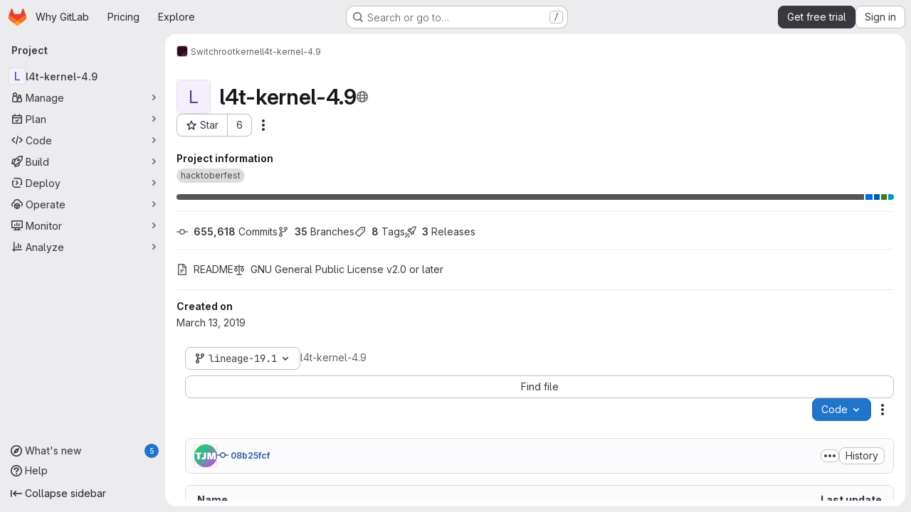

--- FILE ---
content_type: text/javascript
request_url: https://gitlab.com/assets/webpack/sentry.5dc15e0d.chunk.js
body_size: 46775
content:
(this.webpackJsonp=this.webpackJsonp||[]).push([["sentry"],{AJSJ:function(t,e,n){"use strict";n.d(e,"a",(function(){return a})),n.d(e,"b",(function(){return i})),n.d(e,"c",(function(){return s}));var r=n("WxJw"),o=n("FrIM");function i(){return s(o.a),o.a}function s(t){const e=t.__SENTRY__=t.__SENTRY__||{};return e.version=e.version||r.a,e[r.a]=e[r.a]||{}}function a(t,e,n=o.a){const i=n.__SENTRY__=n.__SENTRY__||{},s=i[r.a]=i[r.a]||{};return s[t]||(s[t]=e())}},BPJL:function(t,e,n){"use strict";function r(){return"undefined"!=typeof __SENTRY_BROWSER_BUNDLE__&&!!__SENTRY_BROWSER_BUNDLE__}function o(){return"npm"}n.d(e,"a",(function(){return o})),n.d(e,"b",(function(){return r}))},FrIM:function(t,e,n){"use strict";n.d(e,"a",(function(){return r}));const r=globalThis},HhbJ:function(t,e,n){"use strict";var r=n("zYHN"),o=n("QmHw"),i=r.RegExp,s=!o((function(){var t=!0;try{i(".","d")}catch(e){t=!1}var e={},n="",r=t?"dgimsy":"gimsy",o=function(t,r){Object.defineProperty(e,t,{get:function(){return n+=r,!0}})},s={dotAll:"s",global:"g",ignoreCase:"i",multiline:"m",sticky:"y"};for(var a in t&&(s.hasIndices="d"),s)o(a,s[a]);return Object.getOwnPropertyDescriptor(i.prototype,"flags").get.call(e)!==r||n!==r}));t.exports={correct:s}},PuyG:function(t,e,n){"use strict";var r=n("ZfjD"),o=n("OuD2"),i=n("QmHw"),s=n("n1Jg"),a=n("+602"),c=n("oHhZ"),u=o("URL"),l=c&&i((function(){u.canParse()})),d=i((function(){return 1!==u.canParse.length}));r({target:"URL",stat:!0,forced:!l||d},{canParse:function(t){var e=s(arguments.length,1),n=a(t),r=e<2||void 0===arguments[1]?void 0:a(arguments[1]);try{return!!new u(n,r)}catch(t){return!1}}})},QDY4:function(t,e,n){"use strict";n.d(e,"a",(function(){return r})),n.d(e,"b",(function(){return s})),n.d(e,"c",(function(){return l})),n.d(e,"d",(function(){return u})),n.d(e,"e",(function(){return d})),n.d(e,"f",(function(){return p})),n.d(e,"g",(function(){return a}));n("3UXl"),n("iyoE"),n("v2fZ"),n("ZzK0"),n("z6RN"),n("BzOf");const r="?",o=/\(error: (.*)\)/,i=/captureMessage|captureException/;function s(...t){const e=t.sort((function(t,e){return t[0]-e[0]})).map((function(t){return t[1]}));return function(t,n=0,s=0){const a=[],u=t.split("\n");for(let t=n;t<u.length;t++){let n=u[t];n.length>1024&&(n=n.slice(0,1024));const r=o.test(n)?n.replace(o,"$1"):n;if(!r.match(/\S*Error: /)){for(const t of e){const e=t(r);if(e){a.push(e);break}}if(a.length>=50+s)break}}return function(t){if(!t.length)return[];const e=Array.from(t);/sentryWrapped/.test(c(e).function||"")&&e.pop();e.reverse(),i.test(c(e).function||"")&&(e.pop(),i.test(c(e).function||"")&&e.pop());return e.slice(0,50).map((function(t){return{...t,filename:t.filename||c(e).filename,function:t.function||r}}))}(a.slice(s))}}function a(t){return Array.isArray(t)?s(...t):t}function c(t){return t[t.length-1]||{}}function u(t){try{return t&&"function"==typeof t&&t.name||"<anonymous>"}catch{return"<anonymous>"}}function l(t){const e=t.exception;if(e){const t=[];try{return e.values.forEach((function(e){e.stacktrace.frames&&t.push(...e.stacktrace.frames)})),t}catch{return}}}function d(t){return"__v_isVNode"in t&&t.__v_isVNode?"[VueVNode]":"[VueViewModel]"}function p(t){var e;let n=null!=t&&t.startsWith("file://")?t.slice(7):t;return null!==(e=n)&&void 0!==e&&e.match(/\/[A-Z]:/)&&(n=n.slice(1)),n}},Sw82:function(t,e,n){"use strict";n.d(e,"a",(function(){return r}));const r="undefined"==typeof __SENTRY_DEBUG__||__SENTRY_DEBUG__},Tirm:function(t,e,n){"use strict";(function(t,r){n.d(e,"a",(function(){return i}));var o=n("BPJL");function i(){return!Object(o.b)()&&"[object process]"===Object.prototype.toString.call(void 0!==t?t:0)}}).call(this,n("TzVV"),n("Ua1F")(t))},Ua1F:function(t,e){t.exports=function(t){if(!t.webpackPolyfill){var e=Object.create(t);e.children||(e.children=[]),Object.defineProperty(e,"loaded",{enumerable:!0,get:function(){return e.l}}),Object.defineProperty(e,"id",{enumerable:!0,get:function(){return e.i}}),Object.defineProperty(e,"exports",{enumerable:!0}),e.webpackPolyfill=1}return e}},WxJw:function(t,e,n){"use strict";n.d(e,"a",(function(){return r}));const r="10.36.0"},aSVa:function(t,e,n){"use strict";var r=n("70tN");t.exports=function(){var t=r(this),e="";return t.hasIndices&&(e+="d"),t.global&&(e+="g"),t.ignoreCase&&(e+="i"),t.multiline&&(e+="m"),t.dotAll&&(e+="s"),t.unicode&&(e+="u"),t.unicodeSets&&(e+="v"),t.sticky&&(e+="y"),e}},dHuN:function(t,e,n){"use strict";n.r(e);n("1Ia5"),n("aFm2"),n("z6RN"),n("R9qC"),n("B++/"),n("47t/");var r=n("Sw82"),o=(n("ZzK0"),n("BzOf"),n("v2fZ"),n("AJSJ")),i=(n("jslJ"),n("3UXl"),n("iyoE"),n("hKpy")),s=n("FrIM");let a;function c(t){if(void 0!==a)return a?a(t):t();const e=Symbol.for("__SENTRY_SAFE_RANDOM_ID_WRAPPER__"),n=s.a;return e in n&&"function"==typeof n[e]?(a=n[e],a(t)):(a=null,t())}function u(){return c((function(){return Math.random()}))}function l(){return c((function(){return Date.now()}))}var d=n("ovyk"),p=n("QDY4");function f(t,e=0){return"string"!=typeof t||0===e||t.length<=e?t:t.slice(0,e)+"..."}function h(t,e){if(!Array.isArray(t))return"";const n=[];for(let e=0;e<t.length;e++){const r=t[e];try{Object(d.p)(r)?n.push(Object(p.e)(r)):n.push(String(r))}catch{n.push("[value cannot be serialized]")}}return n.join(e)}function m(t,e,n=!1){return!!Object(d.m)(t)&&(Object(d.k)(e)?e.test(t):!!Object(d.m)(e)&&(n?t===e:t.includes(e)))}function g(t,e=[],n=!1){return e.some((function(e){return m(t,e,n)}))}let _;function v(t=function(){const t=s.a;return t.crypto||t.msCrypto}()){try{if(null!=t&&t.randomUUID)return c((function(){return t.randomUUID()})).replace(/-/g,"")}catch{}return _||(_=[1e7]+1e3+4e3+8e3+1e11),_.replace(/[018]/g,(function(t){return(t^(16*u()&15)>>t/4).toString(16)}))}function y(t){var e;return null===(e=t.exception)||void 0===e||null===(e=e.values)||void 0===e?void 0:e[0]}function b(t){const{message:e,event_id:n}=t;if(e)return e;const r=y(t);return r?r.type&&r.value?`${r.type}: ${r.value}`:r.type||r.value||n||"<unknown>":n||"<unknown>"}function S(t,e,n){const r=t.exception=t.exception||{},o=r.values=r.values||[],i=o[0]=o[0]||{};i.value||(i.value=e||""),i.type||(i.type=n||"Error")}function E(t,e){const n=y(t);if(!n)return;const r=n.mechanism;if(n.mechanism={type:"generic",handled:!0,...r,...e},e&&"data"in e){const t={...null==r?void 0:r.data,...e.data};n.mechanism.data=t}}function w(t){if(function(t){try{return t.__sentry_captured__}catch{}}(t))return!0;try{Object(i.a)(t,"__sentry_captured__",!0)}catch{}return!1}function x(){return l()/1e3}let T;function O(){var t;return(null!==(t=T)&&void 0!==t?t:T=function(){const{performance:t}=s.a;if(null==t||!t.now||!t.timeOrigin)return x;const e=t.timeOrigin;return function(){return(e+c((function(){return t.now()})))/1e3}}())()}let k=null;function j(){return null===k&&(k=function(){var t;const{performance:e}=s.a;if(null==e||!e.now)return;const n=c((function(){return e.now()})),r=l(),o=e.timeOrigin;if("number"==typeof o){if(Math.abs(o+n-r)<3e5)return o}const i=null===(t=e.timing)||void 0===t?void 0:t.navigationStart;if("number"==typeof i){if(Math.abs(i+n-r)<3e5)return i}return r-n}()),k}function I(t){const e=O(),n={sid:v(),init:!0,timestamp:e,started:e,duration:0,status:"ok",errors:0,ignoreDuration:!1,toJSON:function(){return function(t){return{sid:""+t.sid,init:t.init,started:new Date(1e3*t.started).toISOString(),timestamp:new Date(1e3*t.timestamp).toISOString(),status:t.status,errors:t.errors,did:"number"==typeof t.did||"string"==typeof t.did?""+t.did:void 0,duration:t.duration,abnormal_mechanism:t.abnormal_mechanism,attrs:{release:t.release,environment:t.environment,ip_address:t.ipAddress,user_agent:t.userAgent}}}(n)}};return t&&P(n,t),n}function P(t,e={}){if(e.user&&(!t.ipAddress&&e.user.ip_address&&(t.ipAddress=e.user.ip_address),t.did||e.did||(t.did=e.user.id||e.user.email||e.user.username)),t.timestamp=e.timestamp||O(),e.abnormal_mechanism&&(t.abnormal_mechanism=e.abnormal_mechanism),e.ignoreDuration&&(t.ignoreDuration=e.ignoreDuration),e.sid&&(t.sid=32===e.sid.length?e.sid:v()),void 0!==e.init&&(t.init=e.init),!t.did&&e.did&&(t.did=""+e.did),"number"==typeof e.started&&(t.started=e.started),t.ignoreDuration)t.duration=void 0;else if("number"==typeof e.duration)t.duration=e.duration;else{const e=t.timestamp-t.started;t.duration=e>=0?e:0}e.release&&(t.release=e.release),e.environment&&(t.environment=e.environment),!t.ipAddress&&e.ipAddress&&(t.ipAddress=e.ipAddress),!t.userAgent&&e.userAgent&&(t.userAgent=e.userAgent),"number"==typeof e.errors&&(t.errors=e.errors),e.status&&(t.status=e.status)}var R=n("xr2N");function C(t,e,n=2){if(!e||"object"!=typeof e||n<=0)return e;if(t&&0===Object.keys(e).length)return t;const r={...t};for(const t in e)Object.prototype.hasOwnProperty.call(e,t)&&(r[t]=C(r[t],e[t],n-1));return r}function A(){return v()}function L(){return v().substring(16)}function N(t,e){e?Object(i.a)(t,"_sentrySpan",e):delete t._sentrySpan}function D(t){return t._sentrySpan}class ${constructor(){this._notifyingListeners=!1,this._scopeListeners=[],this._eventProcessors=[],this._breadcrumbs=[],this._attachments=[],this._user={},this._tags={},this._attributes={},this._extra={},this._contexts={},this._sdkProcessingMetadata={},this._propagationContext={traceId:A(),sampleRand:u()}}clone(){const t=new $;return t._breadcrumbs=[...this._breadcrumbs],t._tags={...this._tags},t._attributes={...this._attributes},t._extra={...this._extra},t._contexts={...this._contexts},this._contexts.flags&&(t._contexts.flags={values:[...this._contexts.flags.values]}),t._user=this._user,t._level=this._level,t._session=this._session,t._transactionName=this._transactionName,t._fingerprint=this._fingerprint,t._eventProcessors=[...this._eventProcessors],t._attachments=[...this._attachments],t._sdkProcessingMetadata={...this._sdkProcessingMetadata},t._propagationContext={...this._propagationContext},t._client=this._client,t._lastEventId=this._lastEventId,N(t,D(this)),t}setClient(t){this._client=t}setLastEventId(t){this._lastEventId=t}getClient(){return this._client}lastEventId(){return this._lastEventId}addScopeListener(t){this._scopeListeners.push(t)}addEventProcessor(t){return this._eventProcessors.push(t),this}setUser(t){return this._user=t||{email:void 0,id:void 0,ip_address:void 0,username:void 0},this._session&&P(this._session,{user:t}),this._notifyScopeListeners(),this}getUser(){return this._user}setTags(t){return this._tags={...this._tags,...t},this._notifyScopeListeners(),this}setTag(t,e){return this.setTags({[t]:e})}setAttributes(t){return this._attributes={...this._attributes,...t},this._notifyScopeListeners(),this}setAttribute(t,e){return this.setAttributes({[t]:e})}removeAttribute(t){return t in this._attributes&&(delete this._attributes[t],this._notifyScopeListeners()),this}setExtras(t){return this._extra={...this._extra,...t},this._notifyScopeListeners(),this}setExtra(t,e){return this._extra={...this._extra,[t]:e},this._notifyScopeListeners(),this}setFingerprint(t){return this._fingerprint=t,this._notifyScopeListeners(),this}setLevel(t){return this._level=t,this._notifyScopeListeners(),this}setTransactionName(t){return this._transactionName=t,this._notifyScopeListeners(),this}setContext(t,e){return null===e?delete this._contexts[t]:this._contexts[t]=e,this._notifyScopeListeners(),this}setSession(t){return t?this._session=t:delete this._session,this._notifyScopeListeners(),this}getSession(){return this._session}update(t){if(!t)return this;const e="function"==typeof t?t(this):t,n=e instanceof $?e.getScopeData():Object(d.i)(e)?t:void 0,{tags:r,attributes:o,extra:i,user:s,contexts:a,level:c,fingerprint:u=[],propagationContext:l}=n||{};return this._tags={...this._tags,...r},this._attributes={...this._attributes,...o},this._extra={...this._extra,...i},this._contexts={...this._contexts,...a},s&&Object.keys(s).length&&(this._user=s),c&&(this._level=c),u.length&&(this._fingerprint=u),l&&(this._propagationContext=l),this}clear(){return this._breadcrumbs=[],this._tags={},this._attributes={},this._extra={},this._user={},this._contexts={},this._level=void 0,this._transactionName=void 0,this._fingerprint=void 0,this._session=void 0,N(this,void 0),this._attachments=[],this.setPropagationContext({traceId:A(),sampleRand:u()}),this._notifyScopeListeners(),this}addBreadcrumb(t,e){const n="number"==typeof e?e:100;if(n<=0)return this;const r={timestamp:x(),...t,message:t.message?f(t.message,2048):t.message};var o;(this._breadcrumbs.push(r),this._breadcrumbs.length>n)&&(this._breadcrumbs=this._breadcrumbs.slice(-n),null===(o=this._client)||void 0===o||o.recordDroppedEvent("buffer_overflow","log_item"));return this._notifyScopeListeners(),this}getLastBreadcrumb(){return this._breadcrumbs[this._breadcrumbs.length-1]}clearBreadcrumbs(){return this._breadcrumbs=[],this._notifyScopeListeners(),this}addAttachment(t){return this._attachments.push(t),this}clearAttachments(){return this._attachments=[],this}getScopeData(){return{breadcrumbs:this._breadcrumbs,attachments:this._attachments,contexts:this._contexts,tags:this._tags,attributes:this._attributes,extra:this._extra,user:this._user,level:this._level,fingerprint:this._fingerprint||[],eventProcessors:this._eventProcessors,propagationContext:this._propagationContext,sdkProcessingMetadata:this._sdkProcessingMetadata,transactionName:this._transactionName,span:D(this)}}setSDKProcessingMetadata(t){return this._sdkProcessingMetadata=C(this._sdkProcessingMetadata,t,2),this}setPropagationContext(t){return this._propagationContext=t,this}getPropagationContext(){return this._propagationContext}captureException(t,e){const n=(null==e?void 0:e.event_id)||v();if(!this._client)return r.a&&R.c.warn("No client configured on scope - will not capture exception!"),n;const o=new Error("Sentry syntheticException");return this._client.captureException(t,{originalException:t,syntheticException:o,...e,event_id:n},this),n}captureMessage(t,e,n){var o;const i=(null==n?void 0:n.event_id)||v();if(!this._client)return r.a&&R.c.warn("No client configured on scope - will not capture message!"),i;const s=null!==(o=null==n?void 0:n.syntheticException)&&void 0!==o?o:new Error(t);return this._client.captureMessage(t,e,{originalException:t,syntheticException:s,...n,event_id:i},this),i}captureEvent(t,e){const n=(null==e?void 0:e.event_id)||v();return this._client?(this._client.captureEvent(t,{...e,event_id:n},this),n):(r.a&&R.c.warn("No client configured on scope - will not capture event!"),n)}_notifyScopeListeners(){var t=this;this._notifyingListeners||(this._notifyingListeners=!0,this._scopeListeners.forEach((function(e){e(t)})),this._notifyingListeners=!1)}}class M{constructor(t,e){let n,r;n=t||new $,r=e||new $,this._stack=[{scope:n}],this._isolationScope=r}withScope(t){var e=this;const n=this._pushScope();let r;try{r=t(n)}catch(t){throw this._popScope(),t}return Object(d.o)(r)?r.then((function(t){return e._popScope(),t}),(function(t){throw e._popScope(),t})):(this._popScope(),r)}getClient(){return this.getStackTop().client}getScope(){return this.getStackTop().scope}getIsolationScope(){return this._isolationScope}getStackTop(){return this._stack[this._stack.length-1]}_pushScope(){const t=this.getScope().clone();return this._stack.push({client:this.getClient(),scope:t}),t}_popScope(){return!(this._stack.length<=1)&&!!this._stack.pop()}}function U(){const t=Object(o.b)(),e=Object(o.c)(t);return e.stack=e.stack||new M(Object(o.a)("defaultCurrentScope",(function(){return new $})),Object(o.a)("defaultIsolationScope",(function(){return new $})))}function q(t){return U().withScope(t)}function H(t,e){const n=U();return n.withScope((function(){return n.getStackTop().scope=t,e(t)}))}function F(t){return U().withScope((function(){return t(U().getIsolationScope())}))}function z(t){const e=Object(o.c)(t);return e.acs?e.acs:{withIsolationScope:F,withScope:q,withSetScope:H,withSetIsolationScope:function(t,e){return F(e)},getCurrentScope:function(){return U().getScope()},getIsolationScope:function(){return U().getIsolationScope()}}}function B(){return z(Object(o.b)()).getCurrentScope()}function W(){return z(Object(o.b)()).getIsolationScope()}function J(...t){const e=z(Object(o.b)());if(2===t.length){const[n,r]=t;return n?e.withSetScope(n,r):e.withScope(r)}return e.withScope(t[0])}function Y(){return B().getClient()}function G(t){const e=t.getPropagationContext(),{traceId:n,parentSpanId:r,propagationSpanId:o}=e,i={trace_id:n,span_id:o||L()};return r&&(i.parent_span_id=r),i}const K=[];function V(t){const e=t.defaultIntegrations||[],n=t.integrations;let r;if(e.forEach((function(t){t.isDefaultInstance=!0})),Array.isArray(n))r=[...e,...n];else if("function"==typeof n){const t=n(e);r=Array.isArray(t)?t:[t]}else r=e;return function(t){const e={};return t.forEach((function(t){const{name:n}=t,r=e[n];r&&!r.isDefaultInstance&&t.isDefaultInstance||(e[n]=t)})),Object.values(e)}(r)}function X(t,e){for(const n of e)null!=n&&n.afterAllSetup&&n.afterAllSetup(t)}function Z(t,e,n){if(n[e.name])r.a&&R.c.log("Integration skipped because it was already installed: "+e.name);else{if(n[e.name]=e,K.includes(e.name)||"function"!=typeof e.setupOnce||(e.setupOnce(),K.push(e.name)),e.setup&&"function"==typeof e.setup&&e.setup(t),"function"==typeof e.preprocessEvent){const n=e.preprocessEvent.bind(e);t.on("preprocessEvent",(function(e,r){return n(e,r,t)}))}if("function"==typeof e.processEvent){const n=e.processEvent.bind(e),r=Object.assign((function(e,r){return n(e,r,t)}),{id:e.name});t.addEventProcessor(r)}r.a&&R.c.log("Integration installed: "+e.name)}}function Q(t){const e=[];t.message&&e.push(t.message);try{const n=t.exception.values[t.exception.values.length-1];null!=n&&n.value&&(e.push(n.value),n.type&&e.push(`${n.type}: ${n.value}`))}catch{}return e}const tt=[/^Script error\.?$/,/^Javascript error: Script error\.? on line 0$/,/^ResizeObserver loop completed with undelivered notifications.$/,/^Cannot redefine property: googletag$/,/^Can't find variable: gmo$/,/^undefined is not an object \(evaluating 'a\.[A-Z]'\)$/,'can\'t redefine non-configurable property "solana"',"vv().getRestrictions is not a function. (In 'vv().getRestrictions(1,a)', 'vv().getRestrictions' is undefined)","Can't find variable: _AutofillCallbackHandler",/^Non-Error promise rejection captured with value: Object Not Found Matching Id:\d+, MethodName:simulateEvent, ParamCount:\d+$/,/^Java exception was raised during method invocation$/],et=function(t={}){let e;return{name:"EventFilters",setup(n){const r=n.getOptions();e=rt(t,r)},processEvent(n,o,i){if(!e){const n=i.getOptions();e=rt(t,n)}return function(t,e){if(t.type){if("transaction"===t.type&&function(t,e){if(null==e||!e.length)return!1;const n=t.transaction;return!!n&&g(n,e)}(t,e.ignoreTransactions))return r.a&&R.c.warn("Event dropped due to being matched by `ignoreTransactions` option.\nEvent: "+b(t)),!0}else{if(function(t,e){if(null==e||!e.length)return!1;return Q(t).some((function(t){return g(t,e)}))}(t,e.ignoreErrors))return r.a&&R.c.warn("Event dropped due to being matched by `ignoreErrors` option.\nEvent: "+b(t)),!0;if(function(t){var e;if(null===(e=t.exception)||void 0===e||null===(e=e.values)||void 0===e||!e.length)return!1;return!t.message&&!t.exception.values.some((function(t){return t.stacktrace||t.type&&"Error"!==t.type||t.value}))}(t))return r.a&&R.c.warn("Event dropped due to not having an error message, error type or stacktrace.\nEvent: "+b(t)),!0;if(function(t,e){if(null==e||!e.length)return!1;const n=ot(t);return!!n&&g(n,e)}(t,e.denyUrls))return r.a&&R.c.warn(`Event dropped due to being matched by \`denyUrls\` option.\nEvent: ${b(t)}.\nUrl: ${ot(t)}`),!0;if(!function(t,e){if(null==e||!e.length)return!0;const n=ot(t);return!n||g(n,e)}(t,e.allowUrls))return r.a&&R.c.warn(`Event dropped due to not being matched by \`allowUrls\` option.\nEvent: ${b(t)}.\nUrl: ${ot(t)}`),!0}return!1}(n,e)?null:n}}},nt=function(t={}){return{...et(t),name:"InboundFilters"}};function rt(t={},e={}){return{allowUrls:[...t.allowUrls||[],...e.allowUrls||[]],denyUrls:[...t.denyUrls||[],...e.denyUrls||[]],ignoreErrors:[...t.ignoreErrors||[],...e.ignoreErrors||[],...t.disableErrorDefaults?[]:tt],ignoreTransactions:[...t.ignoreTransactions||[],...e.ignoreTransactions||[]]}}function ot(t){try{var e,n,o;const r=[...null!==(e=null===(n=t.exception)||void 0===n?void 0:n.values)&&void 0!==e?e:[]].reverse().find((function(t){var e,n;return void 0===(null===(e=t.mechanism)||void 0===e?void 0:e.parent_id)&&(null===(n=t.stacktrace)||void 0===n||null===(n=n.frames)||void 0===n?void 0:n.length)})),i=null==r||null===(o=r.stacktrace)||void 0===o?void 0:o.frames;return i?function(t=[]){for(let e=t.length-1;e>=0;e--){const n=t[e];if(n&&"<anonymous>"!==n.filename&&"[native code]"!==n.filename)return n.filename||null}return null}(i):null}catch{return r.a&&R.c.error("Cannot extract url for event "+b(t)),null}}n("++os"),n("whUo");let it;const st=new WeakMap,at=function(){return{name:"FunctionToString",setupOnce(){it=Function.prototype.toString;try{Function.prototype.toString=function(...t){const e=Object(i.e)(this),n=st.has(Y())&&void 0!==e?e:this;return it.apply(n,t)}}catch{}},setup(t){st.set(t,!0)}}},ct=function(){let t;return{name:"Dedupe",processEvent(e){if(e.type)return e;try{if(function(t,e){if(!e)return!1;if(function(t,e){const n=t.message,r=e.message;if(!n&&!r)return!1;if(n&&!r||!n&&r)return!1;if(n!==r)return!1;if(!lt(t,e))return!1;if(!ut(t,e))return!1;return!0}(t,e))return!0;if(function(t,e){const n=dt(e),r=dt(t);if(!n||!r)return!1;if(n.type!==r.type||n.value!==r.value)return!1;if(!lt(t,e))return!1;if(!ut(t,e))return!1;return!0}(t,e))return!0;return!1}(e,t))return r.a&&R.c.warn("Event dropped due to being a duplicate of previously captured event."),null}catch{}return t=e}}};function ut(t,e){let n=Object(p.c)(t),r=Object(p.c)(e);if(!n&&!r)return!0;if(n&&!r||!n&&r)return!1;if(n=n,r=r,r.length!==n.length)return!1;for(let t=0;t<r.length;t++){const e=r[t],o=n[t];if(e.filename!==o.filename||e.lineno!==o.lineno||e.colno!==o.colno||e.function!==o.function)return!1}return!0}function lt(t,e){let n=t.fingerprint,r=e.fingerprint;if(!n&&!r)return!0;if(n&&!r||!n&&r)return!1;n=n,r=r;try{return!(n.join("")!==r.join(""))}catch{return!1}}function dt(t){var e;return null===(e=t.exception)||void 0===e||null===(e=e.values)||void 0===e?void 0:e[0]}function pt(t,e){!0===e.debug&&(r.a?R.c.enable():Object(R.b)((function(){console.warn("[Sentry] Cannot initialize SDK with `debug` option using a non-debug bundle.")})));B().update(e.initialScope);const n=new t(e);return function(t){B().setClient(t)}(n),n.init(),n}n("dHQd"),n("yoDG"),n("KeS/"),n("tWNI"),n("8d6S"),n("VwWG"),n("IYHS"),n("rIA9"),n("MViX"),n("zglm"),n("GDOA"),n("hlbI"),n("a0mT"),n("u3H1"),n("ta8/"),n("IKCR"),n("nmTw"),n("W2kU"),n("58fc"),n("7dtT"),n("Rhav"),n("uhEP"),n("eppl"),n("lFMf"),n("gOHk"),n("c9hT");const ft=/^o(\d+)\./,ht=/^(?:(\w+):)\/\/(?:(\w+)(?::(\w+)?)?@)((?:\[[:.%\w]+\]|[\w.-]+))(?::(\d+))?\/(.+)/;function mt(t,e=!1){const{host:n,path:r,pass:o,port:i,projectId:s,protocol:a,publicKey:c}=t;return`${a}://${c}${e&&o?":"+o:""}@${n}${i?":"+i:""}/${r?r+"/":r}${s}`}function gt(t){return{protocol:t.protocol,publicKey:t.publicKey||"",pass:t.pass||"",host:t.host,port:t.port||"",path:t.path||"",projectId:t.projectId}}function _t(t){const e=t.getOptions(),{host:n}=t.getDsn()||{};let r;return e.orgId?r=String(e.orgId):n&&(r=function(t){const e=t.match(ft);return null==e?void 0:e[1]}(n)),r}function vt(t){const e="string"==typeof t?function(t){const e=ht.exec(t);if(!e)return void Object(R.b)((function(){console.error("Invalid Sentry Dsn: "+t)}));const[n,r,o="",i="",s="",a=""]=e.slice(1);let c="",u=a;const l=u.split("/");if(l.length>1&&(c=l.slice(0,-1).join("/"),u=l.pop()),u){const t=u.match(/^\d+/);t&&(u=t[0])}return gt({host:i,pass:o,path:c,projectId:u,port:s,protocol:n,publicKey:r})}(t):gt(t);if(e&&function(t){if(!r.a)return!0;const{port:e,projectId:n,protocol:o}=t;return!["protocol","publicKey","host","projectId"].find((function(e){return!t[e]&&(R.c.error(`Invalid Sentry Dsn: ${e} missing`),!0)}))&&(n.match(/^\d+$/)?function(t){return"http"===t||"https"===t}(o)?!e||!isNaN(parseInt(e,10))||(R.c.error("Invalid Sentry Dsn: Invalid port "+e),!1):(R.c.error("Invalid Sentry Dsn: Invalid protocol "+o),!1):(R.c.error("Invalid Sentry Dsn: Invalid projectId "+n),!1))}(e))return e}function yt(t){const e=t.protocol?t.protocol+":":"",n=t.port?":"+t.port:"";return`${e}//${t.host}${n}${t.path?"/"+t.path:""}/api/`}function bt(t,e,n){return e||`${function(t){return`${yt(t)}${t.projectId}/envelope/`}(t)}?${function(t,e){const n={sentry_version:"7"};return t.publicKey&&(n.sentry_key=t.publicKey),e&&(n.sentry_client=`${e.name}/${e.version}`),new URLSearchParams(n).toString()}(t,n)}`}const St="production";n("UezY"),n("hG7+");n("RFHG"),n("xuo1");const Et=/^sentry-/;function wt(t){const e=function(t){if(!t||!Object(d.m)(t)&&!Array.isArray(t))return;if(Array.isArray(t))return t.reduce((function(t,e){const n=Tt(e);return Object.entries(n).forEach((function([e,n]){t[e]=n})),t}),{});return Tt(t)}(t);if(!e)return;const n=Object.entries(e).reduce((function(t,[e,n]){if(e.match(Et)){t[e.slice("sentry-".length)]=n}return t}),{});return Object.keys(n).length>0?n:void 0}function xt(t){if(!t)return;return function(t){if(0===Object.keys(t).length)return;return Object.entries(t).reduce((function(t,[e,n],o){const i=`${encodeURIComponent(e)}=${encodeURIComponent(n)}`,s=0===o?i:`${t},${i}`;return s.length>8192?(r.a&&R.c.warn(`Not adding key: ${e} with val: ${n} to baggage header due to exceeding baggage size limits.`),t):s}),"")}(Object.entries(t).reduce((function(t,[e,n]){return n&&(t["sentry-"+e]=n),t}),{}))}function Tt(t){return t.split(",").map((function(t){const e=t.indexOf("=");if(-1===e)return[];return[t.slice(0,e),t.slice(e+1)].map((function(t){try{return decodeURIComponent(t.trim())}catch{return}}))})).reduce((function(t,[e,n]){return e&&n&&(t[e]=n),t}),{})}function Ot(t){var e;if("boolean"==typeof __SENTRY_TRACING__&&!__SENTRY_TRACING__)return!1;const n=t||(null===(e=Y())||void 0===e?void 0:e.getOptions());return!(!n||null==n.tracesSampleRate&&!n.tracesSampler)}function kt(t,e){t.setAttribute("http.response.status_code",e);const n=function(t){if(t<400&&t>=100)return{code:1};if(t>=400&&t<500)switch(t){case 401:return{code:2,message:"unauthenticated"};case 403:return{code:2,message:"permission_denied"};case 404:return{code:2,message:"not_found"};case 409:return{code:2,message:"already_exists"};case 413:return{code:2,message:"failed_precondition"};case 429:return{code:2,message:"resource_exhausted"};case 499:return{code:2,message:"cancelled"};default:return{code:2,message:"invalid_argument"}}if(t>=500&&t<600)switch(t){case 501:return{code:2,message:"unimplemented"};case 503:return{code:2,message:"unavailable"};case 504:return{code:2,message:"deadline_exceeded"};default:return{code:2,message:"internal_error"}}return{code:2,message:"internal_error"}}(e);"unknown_error"!==n.message&&t.setStatus(n)}function jt(t){if(t){if("object"==typeof t&&"deref"in t&&"function"==typeof t.deref)try{return t.deref()}catch{return}return t}}function It(t,e,n){t&&(Object(i.a)(t,"_sentryIsolationScope",function(t){try{const e=s.a.WeakRef;if("function"==typeof e)return new e(t)}catch{}return t}(n)),Object(i.a)(t,"_sentryScope",e))}function Pt(t){const e=t;return{scope:e._sentryScope,isolationScope:jt(e._sentryIsolationScope)}}function Rt(t){if("boolean"==typeof t)return Number(t);const e="string"==typeof t?parseFloat(t):t;return"number"!=typeof e||isNaN(e)||e<0||e>1?void 0:e}const Ct=new RegExp("^[ \\t]*([0-9a-f]{32})?-?([0-9a-f]{16})?-?([01])?[ \\t]*$");function At(t,e){const n=function(t){if(!t)return;const e=t.match(Ct);if(!e)return;let n;return"1"===e[3]?n=!0:"0"===e[3]&&(n=!1),{traceId:e[1],parentSampled:n,parentSpanId:e[2]}}(t),r=wt(e);if(null==n||!n.traceId)return{traceId:A(),sampleRand:u()};const o=function(t,e){const n=Rt(null==e?void 0:e.sample_rand);if(void 0!==n)return n;const r=Rt(null==e?void 0:e.sample_rate);return r&&void 0!==(null==t?void 0:t.parentSampled)?t.parentSampled?u()*r:r+u()*(1-r):u()}(n,r);r&&(r.sample_rand=o.toString());const{traceId:i,parentSpanId:s,parentSampled:a}=n;return{traceId:i,parentSpanId:s,sampled:a,dsc:r||{},sampleRand:o}}function Lt(t=A(),e=L(),n){let r="";return void 0!==n&&(r=n?"-1":"-0"),`${t}-${e}${r}`}function Nt(t=A(),e=L(),n){return`00-${t}-${e}-${n?"01":"00"}`}let Dt=!1;function $t(t){const{spanId:e,traceId:n}=t.spanContext(),{data:r,op:o,parent_span_id:i,status:s,origin:a,links:c}=Ft(t);return{parent_span_id:i,span_id:e,trace_id:n,data:r,op:o,status:s,origin:a,links:c}}function Mt(t){const{spanId:e,traceId:n,isRemote:r}=t.spanContext(),o=r?e:Ft(t).parent_span_id,i=Pt(t).scope;return{parent_span_id:o,span_id:r?(null==i?void 0:i.getPropagationContext().propagationSpanId)||L():e,trace_id:n}}function Ut(t){return t&&t.length>0?t.map((function({context:{spanId:t,traceId:e,traceFlags:n,...r},attributes:o}){return{span_id:t,trace_id:e,sampled:1===n,attributes:o,...r}})):void 0}function qt(t){return"number"==typeof t?Ht(t):Array.isArray(t)?t[0]+t[1]/1e9:t instanceof Date?Ht(t.getTime()):O()}function Ht(t){return t>9999999999?t/1e3:t}function Ft(t){if(function(t){return"function"==typeof t.getSpanJSON}(t))return t.getSpanJSON();const{spanId:e,traceId:n}=t.spanContext();if(function(t){const e=t;return!!(e.attributes&&e.startTime&&e.name&&e.endTime&&e.status)}(t)){var r;const{attributes:o,startTime:i,name:s,endTime:a,status:c,links:u}=t;return{span_id:e,trace_id:n,data:o,description:s,parent_span_id:"parentSpanId"in t?t.parentSpanId:"parentSpanContext"in t?null===(r=t.parentSpanContext)||void 0===r?void 0:r.spanId:void 0,start_timestamp:qt(i),timestamp:qt(a)||void 0,status:Bt(c),op:o["sentry.op"],origin:o["sentry.origin"],links:Ut(u)}}return{span_id:e,trace_id:n,start_timestamp:0,data:{}}}function zt(t){const{traceFlags:e}=t.spanContext();return 1===e}function Bt(t){if(t&&0!==t.code)return 1===t.code?"ok":t.message||"internal_error"}function Wt(t,e){const n=t._sentryRootSpan||t;Object(i.a)(e,"_sentryRootSpan",n),t._sentryChildSpans?t._sentryChildSpans.add(e):Object(i.a)(t,"_sentryChildSpans",new Set([e]))}function Jt(t){const e=new Set;return function t(n){if(!e.has(n)&&zt(n)){e.add(n);const r=n._sentryChildSpans?Array.from(n._sentryChildSpans):[];for(const e of r)t(e)}}(t),Array.from(e)}function Yt(t){return t._sentryRootSpan||t}function Gt(){const t=z(Object(o.b)());return t.getActiveSpan?t.getActiveSpan():D(B())}function Kt(){Dt||(Object(R.b)((function(){console.warn("[Sentry] Returning null from `beforeSendSpan` is disallowed. To drop certain spans, configure the respective integrations directly or use `ignoreSpans`.")})),Dt=!0)}function Vt(t,e){const n=t;Object(i.a)(n,"_frozenDsc",e)}function Xt(t,e){const n=e.getOptions(),{publicKey:r}=e.getDsn()||{},o={environment:n.environment||St,release:n.release,public_key:r,trace_id:t,org_id:_t(e)};return e.emit("createDsc",o),o}function Zt(t,e){const n=e.getPropagationContext();return n.dsc||Xt(n.traceId,t)}function Qt(t){var e,n;const r=Y();if(!r)return{};const o=Yt(t),i=Ft(o),s=i.data,a=o.spanContext().traceState,c=null!==(e=null!==(n=null==a?void 0:a.get("sentry.sample_rate"))&&void 0!==n?n:s["sentry.sample_rate"])&&void 0!==e?e:s["sentry.previous_trace_sample_rate"];function u(t){return"number"!=typeof c&&"string"!=typeof c||(t.sample_rate=""+c),t}const l=o._frozenDsc;if(l)return u(l);const d=null==a?void 0:a.get("sentry.dsc"),p=d&&wt(d);if(p)return u(p);const f=Xt(t.spanContext().traceId,r),h=s["sentry.source"],m=i.description;var g,_;("url"!==h&&m&&(f.transaction=m),Ot())&&(f.sampled=String(zt(o)),f.sample_rand=null!==(g=null==a?void 0:a.get("sentry.sample_rand"))&&void 0!==g?g:null===(_=Pt(o).scope)||void 0===_?void 0:_.getPropagationContext().sampleRand.toString());return u(f),r.emit("createDsc",f,o),f}n("I7zw"),n("Za0o"),n("ilaN"),n("YQvl"),n("AIWn"),n("sL2E"),n("j8dx"),n("pWsu"),n("xQ6m"),n("cDvR"),n("byxs");var te=n("p1xo");function ee(t,e=[]){return[t,e]}function ne(t,e){const[n,r]=t;return[n,[...r,e]]}function re(t,e){const n=t[1];for(const t of n){if(e(t,t[0].type))return!0}return!1}function oe(t){const e=Object(o.c)(s.a);return e.encodePolyfill?e.encodePolyfill(t):(new TextEncoder).encode(t)}function ie(t){const[e,n]=t;let r=JSON.stringify(e);function o(t){"string"==typeof r?r="string"==typeof t?r+t:[oe(r),t]:r.push("string"==typeof t?oe(t):t)}for(const t of n){const[e,n]=t;if(o(`\n${JSON.stringify(e)}\n`),"string"==typeof n||n instanceof Uint8Array)o(n);else{let t;try{t=JSON.stringify(n)}catch{t=JSON.stringify(Object(te.a)(n))}o(t)}}return"string"==typeof r?r:function(t){const e=t.reduce((function(t,e){return t+e.length}),0),n=new Uint8Array(e);let r=0;for(const e of t)n.set(e,r),r+=e.length;return n}(r)}function se(t){return[{type:"span"},t]}function ae(t){const e="string"==typeof t.data?oe(t.data):t.data;return[{type:"attachment",length:e.length,filename:t.filename,content_type:t.contentType,attachment_type:t.attachmentType},e]}const ce={session:"session",sessions:"session",attachment:"attachment",transaction:"transaction",event:"error",client_report:"internal",user_report:"default",profile:"profile",profile_chunk:"profile",replay_event:"replay",replay_recording:"replay",check_in:"monitor",feedback:"feedback",span:"span",raw_security:"security",log:"log_item",metric:"metric",trace_metric:"metric"};function ue(t){return ce[t]}function le(t){if(null==t||!t.sdk)return;const{name:e,version:n}=t.sdk;return{name:e,version:n}}function de(t){R.c.log(`Ignoring span ${t.op} - ${t.description} because it matches \`ignoreSpans\`.`)}function pe(t,e){if(null==e||!e.length||!t.description)return!1;for(const o of e){if("string"==typeof(n=o)||n instanceof RegExp){if(m(t.description,o))return r.a&&de(t),!0;continue}if(!o.name&&!o.op)continue;const e=!o.name||m(t.description,o.name),i=!o.op||t.op&&m(t.op,o.op);if(e&&i)return r.a&&de(t),!0}var n;return!1}function fe(t,e){const n=e.parent_span_id,r=e.span_id;if(n)for(const e of t)e.parent_span_id===r&&(e.parent_span_id=n)}function he(t,e,n,r){const o=le(n),i=t.type&&"replay_event"!==t.type?t.type:"event";!function(t,e){var n,r,o,i;if(!e)return t;const s=t.sdk||{};t.sdk={...s,name:s.name||e.name,version:s.version||e.version,integrations:[...(null===(n=t.sdk)||void 0===n?void 0:n.integrations)||[],...e.integrations||[]],packages:[...(null===(r=t.sdk)||void 0===r?void 0:r.packages)||[],...e.packages||[]],settings:null!==(o=t.sdk)&&void 0!==o&&o.settings||e.settings?{...null===(i=t.sdk)||void 0===i?void 0:i.settings,...e.settings}:void 0}}(t,null==n?void 0:n.sdk);const s=function(t,e,n,r){var o;const i=null===(o=t.sdkProcessingMetadata)||void 0===o?void 0:o.dynamicSamplingContext;return{event_id:t.event_id,sent_at:(new Date).toISOString(),...e&&{sdk:e},...!!n&&r&&{dsn:mt(r)},...i&&{trace:i}}}(t,o,r,e);delete t.sdkProcessingMetadata;return ee(s,[[{type:i},t]])}function me(t,e){const{fingerprint:n,span:r,breadcrumbs:o,sdkProcessingMetadata:i}=e;!function(t,e){const{extra:n,tags:r,user:o,contexts:i,level:s,transactionName:a}=e;Object.keys(n).length&&(t.extra={...n,...t.extra});Object.keys(r).length&&(t.tags={...r,...t.tags});Object.keys(o).length&&(t.user={...o,...t.user});Object.keys(i).length&&(t.contexts={...i,...t.contexts});s&&(t.level=s);a&&"transaction"!==t.type&&(t.transaction=a)}(t,e),r&&function(t,e){t.contexts={trace:Mt(e),...t.contexts},t.sdkProcessingMetadata={dynamicSamplingContext:Qt(e),...t.sdkProcessingMetadata};const n=Ft(Yt(e)).description;n&&!t.transaction&&"transaction"===t.type&&(t.transaction=n)}(t,r),function(t,e){t.fingerprint=t.fingerprint?Array.isArray(t.fingerprint)?t.fingerprint:[t.fingerprint]:[],e&&(t.fingerprint=t.fingerprint.concat(e));t.fingerprint.length||delete t.fingerprint}(t,n),function(t,e){const n=[...t.breadcrumbs||[],...e];t.breadcrumbs=n.length?n:void 0}(t,o),function(t,e){t.sdkProcessingMetadata={...t.sdkProcessingMetadata,...e}}(t,i)}function ge(t,e){const{extra:n,tags:r,attributes:o,user:i,contexts:s,level:a,sdkProcessingMetadata:c,breadcrumbs:u,fingerprint:l,eventProcessors:d,attachments:p,propagationContext:f,transactionName:h,span:m}=e;_e(t,"extra",n),_e(t,"tags",r),_e(t,"attributes",o),_e(t,"user",i),_e(t,"contexts",s),t.sdkProcessingMetadata=C(t.sdkProcessingMetadata,c,2),a&&(t.level=a),h&&(t.transactionName=h),m&&(t.span=m),u.length&&(t.breadcrumbs=[...t.breadcrumbs,...u]),l.length&&(t.fingerprint=[...t.fingerprint,...l]),d.length&&(t.eventProcessors=[...t.eventProcessors,...d]),p.length&&(t.attachments=[...t.attachments,...p]),t.propagationContext={...t.propagationContext,...f}}function _e(t,e,n){t[e]=C(t[e],n,1)}function ve(t,e){const n=Object(o.a)("globalScope",(function(){return new $})).getScopeData();return t&&ge(n,t.getScopeData()),e&&ge(n,e.getScopeData()),n}function ye(t,e){var n;const r=null!==(n=null!=e?e:be(t))&&void 0!==n?n:[];if(0===r.length)return;const o=t.getOptions(),i=function(t,e,n,r){const o={};return null!=e&&e.sdk&&(o.sdk={name:e.sdk.name,version:e.sdk.version}),n&&r&&(o.dsn=mt(r)),ee(o,[(i=t,[{type:"log",item_count:i.length,content_type:"application/vnd.sentry.items.log+json"},{items:i}])]);var i}(r,o._metadata,o.tunnel,t.getDsn());Se().set(t,[]),t.emit("flushLogs"),t.sendEnvelope(i)}function be(t){return Se().get(t)}function Se(){return Object(o.a)("clientToLogBufferMap",(function(){return new WeakMap}))}function Ee(t,e){var n;const r=null!==(n=null!=e?e:we(t))&&void 0!==n?n:[];if(0===r.length)return;const o=t.getOptions(),i=function(t,e,n,r){const o={};return null!=e&&e.sdk&&(o.sdk={name:e.sdk.name,version:e.sdk.version}),n&&r&&(o.dsn=mt(r)),ee(o,[(i=t,[{type:"trace_metric",item_count:i.length,content_type:"application/vnd.sentry.items.trace-metric+json"},{items:i}])]);var i}(r,o._metadata,o.tunnel,t.getDsn());xe().set(t,[]),t.emit("flushMetrics"),t.sendEnvelope(i)}function we(t){return xe().get(t)}function xe(){return Object(o.a)("clientToMetricBufferMap",(function(){return new WeakMap}))}function Te(t){return new ke((function(e){e(t)}))}function Oe(t){return new ke((function(e,n){n(t)}))}class ke{constructor(t){this._state=0,this._handlers=[],this._runExecutor(t)}then(t,e){var n=this;return new ke((function(r,o){n._handlers.push([!1,function(e){if(t)try{r(t(e))}catch(t){o(t)}else r(e)},function(t){if(e)try{r(e(t))}catch(t){o(t)}else o(t)}]),n._executeHandlers()}))}catch(t){return this.then((function(t){return t}),t)}finally(t){var e=this;return new ke((function(n,r){let o,i;return e.then((function(e){i=!1,o=e,t&&t()}),(function(e){i=!0,o=e,t&&t()})).then((function(){i?r(o):n(o)}))}))}_executeHandlers(){var t=this;if(0===this._state)return;const e=this._handlers.slice();this._handlers=[],e.forEach((function(e){e[0]||(1===t._state&&e[1](t._value),2===t._state&&e[2](t._value),e[0]=!0)}))}_runExecutor(t){var e=this;const n=function(t,n){0===e._state&&(Object(d.o)(n)?n.then(r,o):(e._state=t,e._value=n,e._executeHandlers()))},r=function(t){n(1,t)},o=function(t){n(2,t)};try{t(r,o)}catch(t){o(t)}}}const je=Symbol.for("SentryBufferFullError");function Ie(t=100){const e=new Set;function n(t){e.delete(t)}return{get $(){return Array.from(e)},add:function(r){if(!(e.size<t))return Oe(je);const o=r();return e.add(o),o.then((function(){return n(o)}),(function(){return n(o)})),o},drain:function(t){if(!e.size)return Te(!0);const n=Promise.allSettled(Array.from(e)).then((function(){return!0}));if(!t)return n;const r=[n,new Promise((function(e){return setTimeout((function(){return e(!1)}),t)}))];return Promise.race(r)}}}function Pe(t,{statusCode:e,headers:n},r=l()){const o={...t},i=null==n?void 0:n["x-sentry-rate-limits"],s=null==n?void 0:n["retry-after"];if(i)for(const t of i.trim().split(",")){const[e,n,,,i]=t.split(":",5),s=parseInt(e,10),a=1e3*(isNaN(s)?60:s);if(n)for(const t of n.split(";"))"metric_bucket"===t&&i&&!i.split(";").includes("custom")||(o[t]=r+a);else o.all=r+a}else s?o.all=r+function(t,e=l()){const n=parseInt(""+t,10);if(!isNaN(n))return 1e3*n;const r=Date.parse(""+t);return isNaN(r)?6e4:r-e}(s,r):429===e&&(o.all=r+6e4);return o}function Re(t,e,n=Ie(t.bufferSize||64)){let o={};return{send:function(i){const s=[];if(re(i,(function(e,n){const r=ue(n);!function(t,e,n=l()){return function(t,e){return t[e]||t.all||0}(t,e)>n}(o,r)?s.push(e):t.recordDroppedEvent("ratelimit_backoff",r)})),0===s.length)return Promise.resolve({});const a=ee(i[0],s),c=function(e){!function(t,e){return re(t,(function(t,n){return e.includes(n)}))}(a,["client_report"])?re(a,(function(n,r){t.recordDroppedEvent(e,ue(r))})):r.a&&R.c.warn(`Dropping client report. Will not send outcomes (reason: ${e}).`)};return n.add((function(){return e({body:ie(a)}).then((function(t){return void 0!==t.statusCode&&(t.statusCode<200||t.statusCode>=300)&&r.a&&R.c.warn(`Sentry responded with status code ${t.statusCode} to sent event.`),o=Pe(o,t),t}),(function(t){throw c("network_error"),r.a&&R.c.error("Encountered error running transport request:",t),t}))})).then((function(t){return t}),(function(t){if(t===je)return r.a&&R.c.error("Skipped sending event because buffer is full."),c("queue_overflow"),Promise.resolve({});throw t}))},flush:function(t){return n.drain(t)}}}function Ce(t,e,n,o=0){try{const i=function t(e,n,o,i){const s=o[i];if(!e||!s)return e;const a=s({...e},n);if(r.a&&null===a&&R.c.log(`Event processor "${s.id||"?"}" dropped event`),Object(d.o)(a))return a.then((function(e){return t(e,n,o,i+1)}));return t(a,n,o,i+1)}(e,n,t,o);return Object(d.o)(i)?i:Te(i)}catch(t){return Oe(t)}}let Ae,Le,Ne,De;function $e(t){const e=s.a._sentryDebugIds,n=s.a._debugIds;if(!e&&!n)return{};const r=e?Object.keys(e):[],o=n?Object.keys(n):[];if(De&&r.length===Le&&o.length===Ne)return De;Le=r.length,Ne=o.length,De={},Ae||(Ae={});const i=function(e,n){for(const o of e){var r;const e=n[o],i=null===(r=Ae)||void 0===r?void 0:r[o];if(i&&De&&e)De[i[0]]=e,Ae&&(Ae[o]=[i[0],e]);else if(e){const n=t(o);for(let t=n.length-1;t>=0;t--){const r=n[t],i=null==r?void 0:r.filename;if(i&&De&&Ae){De[i]=e,Ae[o]=[i,e];break}}}}};return e&&i(r,e),n&&i(o,n),De}function Me(t,e,n,r,o,i){const{normalizeDepth:s=3,normalizeMaxBreadth:a=1e3}=t,c={...e,event_id:e.event_id||n.event_id||v(),timestamp:e.timestamp||x()},u=n.integrations||t.integrations.map((function(t){return t.name}));!function(t,e){const{environment:n,release:r,dist:o,maxValueLength:i}=e;t.environment=t.environment||n||St,!t.release&&r&&(t.release=r);!t.dist&&o&&(t.dist=o);const s=t.request;null!=s&&s.url&&i&&(s.url=f(s.url,i));var a;i&&(null===(a=t.exception)||void 0===a||null===(a=a.values)||void 0===a||a.forEach((function(t){t.value&&(t.value=f(t.value,i))})))}(c,t),function(t,e){e.length>0&&(t.sdk=t.sdk||{},t.sdk.integrations=[...t.sdk.integrations||[],...e])}(c,u),o&&o.emit("applyFrameMetadata",e),void 0===e.type&&function(t,e){var n;const r=$e(e);null===(n=t.exception)||void 0===n||null===(n=n.values)||void 0===n||n.forEach((function(t){var e;null===(e=t.stacktrace)||void 0===e||null===(e=e.frames)||void 0===e||e.forEach((function(t){t.filename&&(t.debug_id=r[t.filename])}))}))}(c,t.stackParser);const l=function(t,e){if(!e)return t;const n=t?t.clone():new $;return n.update(e),n}(r,n.captureContext);n.mechanism&&E(c,n.mechanism);const d=o?o.getEventProcessors():[],p=ve(i,l),h=[...n.attachments||[],...p.attachments];h.length&&(n.attachments=h),me(c,p);return Ce([...d,...p.eventProcessors],c,n).then((function(t){return t&&function(t){var e;const n={};if(null===(e=t.exception)||void 0===e||null===(e=e.values)||void 0===e||e.forEach((function(t){var e;null===(e=t.stacktrace)||void 0===e||null===(e=e.frames)||void 0===e||e.forEach((function(t){t.debug_id&&(t.abs_path?n[t.abs_path]=t.debug_id:t.filename&&(n[t.filename]=t.debug_id),delete t.debug_id)}))})),0===Object.keys(n).length)return;t.debug_meta=t.debug_meta||{},t.debug_meta.images=t.debug_meta.images||[];const r=t.debug_meta.images;Object.entries(n).forEach((function([t,e]){r.push({type:"sourcemap",code_file:t,debug_id:e})}))}(t),"number"==typeof s&&s>0?function(t,e,n){var r,o;if(!t)return null;const i={...t,...t.breadcrumbs&&{breadcrumbs:t.breadcrumbs.map((function(t){return{...t,...t.data&&{data:Object(te.a)(t.data,e,n)}}}))},...t.user&&{user:Object(te.a)(t.user,e,n)},...t.contexts&&{contexts:Object(te.a)(t.contexts,e,n)},...t.extra&&{extra:Object(te.a)(t.extra,e,n)}};null!==(r=t.contexts)&&void 0!==r&&r.trace&&i.contexts&&(i.contexts.trace=t.contexts.trace,t.contexts.trace.data&&(i.contexts.trace.data=Object(te.a)(t.contexts.trace.data,e,n)));t.spans&&(i.spans=t.spans.map((function(t){return{...t,...t.data&&{data:Object(te.a)(t.data,e,n)}}})));null!==(o=t.contexts)&&void 0!==o&&o.flags&&i.contexts&&(i.contexts.flags=Object(te.a)(t.contexts.flags,3,n));return i}(t,s,a):t}))}function Ue(t){if(t)return function(t){return t instanceof $||"function"==typeof t}(t)||function(t){return Object.keys(t).some((function(t){return qe.includes(t)}))}(t)?{captureContext:t}:t}const qe=["user","level","extra","contexts","tags","fingerprint","propagationContext"];const He="Not capturing exception because it's already been captured.",Fe=Symbol.for("SentryInternalError"),ze=Symbol.for("SentryDoNotSendEventError");function Be(t){return{message:t,[Fe]:!0}}function We(t){return{message:t,[ze]:!0}}function Je(t){return!!t&&"object"==typeof t&&Fe in t}function Ye(t){return!!t&&"object"==typeof t&&ze in t}function Ge(t,e,n,r,o){let i,s=0,a=!1;t.on(n,(function(){s=0,clearTimeout(i),a=!1})),t.on(e,(function(e){s+=r(e),s>=8e5?o(t):a||(a=!0,i=setTimeout((function(){o(t)}),5e3))})),t.on("flush",(function(){o(t)}))}function Ke(t){return"replay_event"===t?"replay":t||"error"}function Ve(t){return void 0===t.type}function Xe(t){return"transaction"===t.type}function Ze(t){let e=0;return t.name&&(e+=2*t.name.length),e+=8,e+tn(t.attributes)}function Qe(t){let e=0;return t.message&&(e+=2*t.message.length),e+tn(t.attributes)}function tn(t){if(!t)return 0;let e=0;return Object.values(t).forEach((function(t){Array.isArray(t)?e+=t.length*en(t[0]):Object(d.j)(t)?e+=en(t):e+=100})),e}function en(t){return"string"==typeof t?2*t.length:"number"==typeof t?8:"boolean"==typeof t?4:0}var nn=n("BPJL"),rn=n("WxJw");function on(t){var e;"aggregates"in t?void 0===(null===(e=t.attrs)||void 0===e?void 0:e.ip_address)&&(t.attrs={...t.attrs,ip_address:"{{auto}}"}):void 0===t.ipAddress&&(t.ipAddress="{{auto}}")}function sn(t){return function(t){return Object(d.d)(t)&&"__sentry_fetch_url_host__"in t&&"string"==typeof t.__sentry_fetch_url_host__}(t)?`${t.message} (${t.__sentry_fetch_url_host__})`:t.message}function an(t,e){const n=ln(t,e),r={type:fn(e),value:hn(e)};return n.length&&(r.stacktrace={frames:n}),void 0===r.type&&""===r.value&&(r.value="Unrecoverable error caught"),r}function cn(t,e,n,r){const o=Y(),i=null==o?void 0:o.getOptions().normalizeDepth,s=function(t){for(const e in t)if(Object.prototype.hasOwnProperty.call(t,e)){const n=t[e];if(n instanceof Error)return n}return}(e),a={__serialized__:Object(te.b)(e,i)};if(s)return{exception:{values:[an(t,s)]},extra:a};const c={exception:{values:[{type:Object(d.f)(e)?e.constructor.name:r?"UnhandledRejection":"Error",value:_n(e,{isUnhandledRejection:r})}]},extra:a};if(n){const e=ln(t,n);e.length&&(c.exception.values[0].stacktrace={frames:e})}return c}function un(t,e){return{exception:{values:[an(t,e)]}}}function ln(t,e){const n=e.stacktrace||e.stack||"",r=function(t){if(t&&dn.test(t.message))return 1;return 0}(e),o=function(t){if("number"==typeof t.framesToPop)return t.framesToPop;return 0}(e);try{return t(n,r,o)}catch{}return[]}const dn=/Minified React error #\d+;/i;function pn(t){return"undefined"!=typeof WebAssembly&&void 0!==WebAssembly.Exception&&t instanceof WebAssembly.Exception}function fn(t){const e=null==t?void 0:t.name;if(!e&&pn(t)){return t.message&&Array.isArray(t.message)&&2==t.message.length?t.message[0]:"WebAssembly.Exception"}return e}function hn(t){const e=null==t?void 0:t.message;return pn(t)?Array.isArray(t.message)&&2==t.message.length?t.message[1]:"wasm exception":e?e.error&&"string"==typeof e.error.message?sn(e.error):sn(t):"No error message"}function mn(t,e,n,r,o){let i;if(Object(d.e)(e)&&e.error){return un(t,e.error)}if(Object(d.a)(e)||Object(d.b)(e)){const o=e;if("stack"in e)i=un(t,e);else{const e=o.name||(Object(d.a)(o)?"DOMError":"DOMException"),s=o.message?`${e}: ${o.message}`:e;i=gn(t,s,n,r),S(i,s)}return"code"in o&&(i.tags={...i.tags,"DOMException.code":""+o.code}),i}if(Object(d.d)(e))return un(t,e);if(Object(d.i)(e)||Object(d.f)(e)){return i=cn(t,e,n,o),E(i,{synthetic:!0}),i}return i=gn(t,e,n,r),S(i,""+e,void 0),E(i,{synthetic:!0}),i}function gn(t,e,n,r){const o={};if(r&&n){const r=ln(t,n);r.length&&(o.exception={values:[{value:e,stacktrace:{frames:r}}]}),E(o,{synthetic:!0})}if(Object(d.h)(e)){const{__sentry_template_string__:t,__sentry_template_values__:n}=e;return o.logentry={message:t,params:n},o}return o.message=e,o}function _n(t,{isUnhandledRejection:e}){const n=Object(i.c)(t),r=e?"promise rejection":"exception";if(Object(d.e)(t))return`Event \`ErrorEvent\` captured as ${r} with message \`${t.message}\``;if(Object(d.f)(t)){return`Event \`${function(t){try{const e=Object.getPrototypeOf(t);return e?e.constructor.name:void 0}catch{}}(t)}\` (type=${t.type}) captured as ${r}`}return`Object captured as ${r} with keys: ${n}`}function vn(t,e,n=function(){},r=function(){}){let o;try{o=t()}catch(t){throw e(t),n(),t}return function(t,e,n,r){if(Object(d.o)(t))return t.then((function(t){return n(),r(t),t}),(function(t){throw e(t),n(),t}));return n(),r(t),t}(o,e,n,r)}class yn{constructor(t={}){this._traceId=t.traceId||A(),this._spanId=t.spanId||L()}spanContext(){return{spanId:this._spanId,traceId:this._traceId,traceFlags:0}}end(t){}setAttribute(t,e){return this}setAttributes(t){return this}setStatus(t){return this}updateName(t){return this}isRecording(){return!1}addEvent(t,e,n){return this}addLink(t){return this}addLinks(t){return this}recordException(t,e){}}function bn(t){if(!t||0===t.length)return;const e={};return t.forEach((function(t){const n=t.attributes||{},r=n["sentry.measurement_unit"],o=n["sentry.measurement_value"];"string"==typeof r&&"number"==typeof o&&(e[t.name]={value:o,unit:r})})),e}class Sn{constructor(t={}){this._traceId=t.traceId||A(),this._spanId=t.spanId||L(),this._startTime=t.startTimestamp||O(),this._links=t.links,this._attributes={},this.setAttributes({"sentry.origin":"manual","sentry.op":t.op,...t.attributes}),this._name=t.name,t.parentSpanId&&(this._parentSpanId=t.parentSpanId),"sampled"in t&&(this._sampled=t.sampled),t.endTimestamp&&(this._endTime=t.endTimestamp),this._events=[],this._isStandaloneSpan=t.isStandalone,this._endTime&&this._onSpanEnded()}addLink(t){return this._links?this._links.push(t):this._links=[t],this}addLinks(t){return this._links?this._links.push(...t):this._links=t,this}recordException(t,e){}spanContext(){const{_spanId:t,_traceId:e,_sampled:n}=this;return{spanId:t,traceId:e,traceFlags:n?1:0}}setAttribute(t,e){return void 0===e?delete this._attributes[t]:this._attributes[t]=e,this}setAttributes(t){var e=this;return Object.keys(t).forEach((function(n){return e.setAttribute(n,t[n])})),this}updateStartTime(t){this._startTime=qt(t)}setStatus(t){return this._status=t,this}updateName(t){return this._name=t,this.setAttribute("sentry.source","custom"),this}end(t){this._endTime||(this._endTime=qt(t),function(t){if(!r.a)return;const{description:e="< unknown name >",op:n="< unknown op >"}=Ft(t),{spanId:o}=t.spanContext(),i=`[Tracing] Finishing "${n}" ${Yt(t)===t?"root ":""}span "${e}" with ID ${o}`;R.c.log(i)}(this),this._onSpanEnded())}getSpanJSON(){return{data:this._attributes,description:this._name,op:this._attributes["sentry.op"],parent_span_id:this._parentSpanId,span_id:this._spanId,start_timestamp:this._startTime,status:Bt(this._status),timestamp:this._endTime,trace_id:this._traceId,origin:this._attributes["sentry.origin"],profile_id:this._attributes["sentry.profile_id"],exclusive_time:this._attributes["sentry.exclusive_time"],measurements:bn(this._events),is_segment:this._isStandaloneSpan&&Yt(this)===this||void 0,segment_id:this._isStandaloneSpan?Yt(this).spanContext().spanId:void 0,links:Ut(this._links)}}isRecording(){return!this._endTime&&!!this._sampled}addEvent(t,e,n){r.a&&R.c.log("[Tracing] Adding an event to span:",t);const o=En(e)?e:n||O(),i=En(e)?{}:e||{},s={name:t,time:qt(o),attributes:i};return this._events.push(s),this}isStandaloneSpan(){return!!this._isStandaloneSpan}_onSpanEnded(){const t=Y();t&&t.emit("spanEnd",this);if(!(this._isStandaloneSpan||this===Yt(this)))return;if(this._isStandaloneSpan)return void(this._sampled?function(t){const e=Y();if(!e)return;const n=t[1];if(!n||0===n.length)return void e.recordDroppedEvent("before_send","span");e.sendEnvelope(t)}(function(t,e){const n=Qt(t[0]),r=null==e?void 0:e.getDsn(),o=null==e?void 0:e.getOptions().tunnel,i={sent_at:(new Date).toISOString(),...function(t){return!!t.trace_id&&!!t.public_key}(n)&&{trace:n},...!!o&&r&&{dsn:mt(r)}},{beforeSendSpan:s,ignoreSpans:a}=(null==e?void 0:e.getOptions())||{},c=null!=a&&a.length?t.filter((function(t){return!pe(Ft(t),a)})):t,u=t.length-c.length;u&&(null==e||e.recordDroppedEvent("before_send","span",u));const l=s?function(t){const e=Ft(t),n=s(e);return n||(Kt(),e)}:Ft,d=[];for(const t of c){const e=l(t);e&&d.push(se(e))}return ee(i,d)}([this],t)):(r.a&&R.c.log("[Tracing] Discarding standalone span because its trace was not chosen to be sampled."),t&&t.recordDroppedEvent("sample_rate","span")));const e=this._convertSpanToTransaction();if(e){(Pt(this).scope||B()).captureEvent(e)}}_convertSpanToTransaction(){var t,e=this;if(!wn(Ft(this)))return;this._name||(r.a&&R.c.warn("Transaction has no name, falling back to `<unlabeled transaction>`."),this._name="<unlabeled transaction>");const{scope:n,isolationScope:o}=Pt(this),i=null==n||null===(t=n.getScopeData().sdkProcessingMetadata)||void 0===t?void 0:t.normalizedRequest;if(!0!==this._sampled)return;const s=Jt(this).filter((function(t){return t!==e&&!function(t){return t instanceof Sn&&t.isStandaloneSpan()}(t)})).map((function(t){return Ft(t)})).filter(wn),a=this._attributes["sentry.source"];delete this._attributes["sentry.custom_span_name"],s.forEach((function(t){delete t.data["sentry.custom_span_name"]}));const c={contexts:{trace:$t(this)},spans:s.length>1e3?s.sort((function(t,e){return t.start_timestamp-e.start_timestamp})).slice(0,1e3):s,start_timestamp:this._startTime,timestamp:this._endTime,transaction:this._name,type:"transaction",sdkProcessingMetadata:{capturedSpanScope:n,capturedSpanIsolationScope:o,dynamicSamplingContext:Qt(this)},request:i,...a&&{transaction_info:{source:a}}},u=bn(this._events);return u&&Object.keys(u).length&&(r.a&&R.c.log("[Measurements] Adding measurements to transaction event",JSON.stringify(u,void 0,2)),c.measurements=u),c}}function En(t){return t&&"number"==typeof t||t instanceof Date||Array.isArray(t)}function wn(t){return!!(t.start_timestamp&&t.timestamp&&t.span_id&&t.trace_id)}function xn(t){const e=jn();if(e.startInactiveSpan)return e.startInactiveSpan(t);const n=kn(t),{forceTransaction:r,parentSpan:o}=t;return(t.scope?function(e){return J(t.scope,e)}:void 0!==o?function(t){return Tn(o,t)}:function(t){return t()})((function(){const e=B(),i=Pn(e,o);return t.onlyIfParent&&!i?new yn:On({parentSpan:i,spanArguments:n,forceTransaction:r,scope:e})}))}function Tn(t,e){const n=jn();return n.withActiveSpan?n.withActiveSpan(t,e):J((function(n){return N(n,t||void 0),e(n)}))}function On({parentSpan:t,spanArguments:e,forceTransaction:n,scope:o}){if(!Ot()){const r=new yn;if(n||!t){Vt(r,{sampled:"false",sample_rate:"0",transaction:e.name,...Qt(r)})}return r}const i=W();let s;if(t&&!n)s=function(t,e,n){const{spanId:r,traceId:o}=t.spanContext(),i=!e.getScopeData().sdkProcessingMetadata.__SENTRY_SUPPRESS_TRACING__&&zt(t),s=i?new Sn({...n,parentSpanId:r,traceId:o,sampled:i}):new yn({traceId:o});Wt(t,s);const a=Y();a&&(a.emit("spanStart",s),n.endTimestamp&&a.emit("spanEnd",s));return s}(t,o,e),Wt(t,s);else if(t){const n=Qt(t),{traceId:r,spanId:i}=t.spanContext(),a=zt(t);s=In({traceId:r,parentSpanId:i,...e},o,a),Vt(s,n)}else{const{traceId:t,dsc:n,parentSpanId:r,sampled:a}={...i.getPropagationContext(),...o.getPropagationContext()};s=In({traceId:t,parentSpanId:r,...e},o,a),n&&Vt(s,n)}return function(t){if(!r.a)return;const{description:e="< unknown name >",op:n="< unknown op >",parent_span_id:o}=Ft(t),{spanId:i}=t.spanContext(),s=zt(t),a=Yt(t),c=a===t,u=`[Tracing] Starting ${s?"sampled":"unsampled"} ${c?"root ":""}span`,l=["op: "+n,"name: "+e,"ID: "+i];if(o&&l.push("parent ID: "+o),!c){const{op:t,description:e}=Ft(a);l.push("root ID: "+a.spanContext().spanId),t&&l.push("root op: "+t),e&&l.push("root description: "+e)}R.c.log(`${u}\n  ${l.join("\n  ")}`)}(s),It(s,o,i),s}function kn(t){const e={isStandalone:(t.experimental||{}).standalone,...t};if(t.startTime){const n={...e};return n.startTimestamp=qt(t.startTime),delete n.startTime,n}return e}function jn(){return z(Object(o.b)())}function In(t,e,n){var o,i;const s=Y(),a=(null==s?void 0:s.getOptions())||{},{name:c=""}=t,u={spanAttributes:{...t.attributes},spanName:c,parentSampled:n};null==s||s.emit("beforeSampling",u,{decision:!1});const l=null!==(o=u.parentSampled)&&void 0!==o?o:n,d=u.spanAttributes,p=e.getPropagationContext(),[f,h,m]=e.getScopeData().sdkProcessingMetadata.__SENTRY_SUPPRESS_TRACING__?[!1]:function(t,e,n){if(!Ot(t))return[!1];let o,i=void 0;"function"==typeof t.tracesSampler?(o=t.tracesSampler({...e,inheritOrSampleWith:function(t){return"number"==typeof e.parentSampleRate?e.parentSampleRate:"boolean"==typeof e.parentSampled?Number(e.parentSampled):t}}),i=!0):void 0!==e.parentSampled?o=e.parentSampled:void 0!==t.tracesSampleRate&&(o=t.tracesSampleRate,i=!0);const s=Rt(o);if(void 0===s)return r.a&&R.c.warn(`[Tracing] Discarding root span because of invalid sample rate. Sample rate must be a boolean or a number between 0 and 1. Got ${JSON.stringify(o)} of type ${JSON.stringify(typeof o)}.`),[!1];if(!s)return r.a&&R.c.log("[Tracing] Discarding transaction because "+("function"==typeof t.tracesSampler?"tracesSampler returned 0 or false":"a negative sampling decision was inherited or tracesSampleRate is set to 0")),[!1,s,i];const a=n<s;return a||r.a&&R.c.log(`[Tracing] Discarding transaction because it's not included in the random sample (sampling rate = ${Number(o)})`),[a,s,i]}(a,{name:c,parentSampled:l,attributes:d,parentSampleRate:Rt(null===(i=p.dsc)||void 0===i?void 0:i.sample_rate)},p.sampleRand),g=new Sn({...t,attributes:{"sentry.source":"custom","sentry.sample_rate":void 0!==h&&m?h:void 0,...d},sampled:f});return!f&&s&&(r.a&&R.c.log("[Tracing] Discarding root span because its trace was not chosen to be sampled."),s.recordDroppedEvent("sample_rate","transaction")),s&&s.emit("spanStart",g),g}function Pn(t,e){if(e)return e;if(null===e)return;const n=D(t);if(!n)return;const r=Y();return(r?r.getOptions():{}).parentSpanIsAlwaysRootSpan?Yt(n):n}function Rn(t){return void 0!==t?function(e){return Tn(t,e)}:function(t){return t()}}function Cn(t,e){return B().captureException(t,Ue(e))}function An(t,e){return B().captureEvent(t,e)}function Ln(t){const e=W(),n=B(),{userAgent:r}=s.a.navigator||{},o=I({user:n.getUser()||e.getUser(),...r&&{userAgent:r},...t}),i=e.getSession();return"ok"===(null==i?void 0:i.status)&&P(i,{status:"exited"}),Nn(),e.setSession(o),o}function Nn(){const t=W(),e=B().getSession()||t.getSession();e&&function(t,e){let n={};e?n={status:e}:"ok"===t.status&&(n={status:"exited"}),P(t,n)}(e),Dn(),t.setSession()}function Dn(){const t=W(),e=Y(),n=t.getSession();n&&e&&e.captureSession(n)}function $n(t=!1){t?Nn():Dn()}var Mn=n("oKU2");const Un=s.a;let qn=0;function Hn(){return qn>0}function Fn(t,e={}){if(!function(t){return"function"==typeof t}(t))return t;try{const e=t.__sentry_wrapped__;if(e)return"function"==typeof e?e:t;if(Object(i.e)(t))return t}catch{return t}const n=function(...n){try{const r=n.map((function(t){return Fn(t,e)}));return t.apply(this,r)}catch(t){throw qn++,setTimeout((function(){qn--})),J((function(r){r.addEventProcessor((function(t){return e.mechanism&&(S(t,void 0,void 0),E(t,e.mechanism)),t.extra={...t.extra,arguments:n},t})),Cn(t)})),t}};try{for(const e in t)Object.prototype.hasOwnProperty.call(t,e)&&(n[e]=t[e])}catch{}Object(i.f)(n,t),Object(i.a)(t,"__sentry_wrapped__",n);try{Object.getOwnPropertyDescriptor(n,"name").configurable&&Object.defineProperty(n,"name",{get:()=>t.name})}catch{}return n}function zn(){const t=Object(Mn.b)(),{referrer:e}=Un.document||{},{userAgent:n}=Un.navigator||{};return{url:t,headers:{...e&&{Referer:e},...n&&{"User-Agent":n}}}}class Bn extends class{constructor(t){var e,n,o,i,s,a,c;if(this._options=t,this._integrations={},this._numProcessing=0,this._outcomes={},this._hooks={},this._eventProcessors=[],this._promiseBuffer=Ie(null!==(e=null===(n=t.transportOptions)||void 0===n?void 0:n.bufferSize)&&void 0!==e?e:64),t.dsn?this._dsn=vt(t.dsn):r.a&&R.c.warn("No DSN provided, client will not send events."),this._dsn){const e=bt(this._dsn,t.tunnel,t._metadata?t._metadata.sdk:void 0);this._transport=t.transport({tunnel:this._options.tunnel,recordDroppedEvent:this.recordDroppedEvent.bind(this),...t.transportOptions,url:e})}this._options.enableLogs=null!==(o=this._options.enableLogs)&&void 0!==o?o:null===(i=this._options._experiments)||void 0===i?void 0:i.enableLogs,this._options.enableLogs&&Ge(this,"afterCaptureLog","flushLogs",Qe,ye);(null===(s=null!==(a=this._options.enableMetrics)&&void 0!==a?a:null===(c=this._options._experiments)||void 0===c?void 0:c.enableMetrics)||void 0===s||s)&&Ge(this,"afterCaptureMetric","flushMetrics",Ze,Ee)}captureException(t,e,n){var o=this;const i=v();if(w(t))return r.a&&R.c.log(He),i;const s={event_id:i,...e};return this._process((function(){return o.eventFromException(t,s).then((function(t){return o._captureEvent(t,s,n)})).then((function(t){return t}))}),"error"),s.event_id}captureMessage(t,e,n,r){var o=this;const i={event_id:v(),...n},s=Object(d.h)(t)?t:String(t),a=Object(d.j)(t),c=a?this.eventFromMessage(s,e,i):this.eventFromException(t,i);return this._process((function(){return c.then((function(t){return o._captureEvent(t,i,r)}))}),a?"unknown":"error"),i.event_id}captureEvent(t,e,n){var o=this;const i=v();if(null!=e&&e.originalException&&w(e.originalException))return r.a&&R.c.log(He),i;const s={event_id:i,...e},a=t.sdkProcessingMetadata||{},c=a.capturedSpanScope,u=a.capturedSpanIsolationScope,l=Ke(t.type);return this._process((function(){return o._captureEvent(t,s,c||n,u)}),l),s.event_id}captureSession(t){this.sendSession(t),P(t,{init:!1})}getDsn(){return this._dsn}getOptions(){return this._options}getSdkMetadata(){return this._options._metadata}getTransport(){return this._transport}async flush(t){const e=this._transport;if(!e)return!0;this.emit("flush");const n=await this._isClientDoneProcessing(t),r=await e.flush(t);return n&&r}async close(t){const e=await this.flush(t);return this.getOptions().enabled=!1,this.emit("close"),e}getEventProcessors(){return this._eventProcessors}addEventProcessor(t){this._eventProcessors.push(t)}init(){(this._isEnabled()||this._options.integrations.some((function({name:t}){return t.startsWith("Spotlight")})))&&this._setupIntegrations()}getIntegrationByName(t){return this._integrations[t]}addIntegration(t){const e=this._integrations[t.name];Z(this,t,this._integrations),e||X(this,[t])}sendEvent(t,e={}){var n=this;this.emit("beforeSendEvent",t,e);let r=he(t,this._dsn,this._options._metadata,this._options.tunnel);for(const t of e.attachments||[])r=ne(r,ae(t));this.sendEnvelope(r).then((function(e){return n.emit("afterSendEvent",t,e)}))}sendSession(t){const{release:e,environment:n=St}=this._options;if("aggregates"in t){const o=t.attrs||{};if(!o.release&&!e)return void(r.a&&R.c.warn("Discarded session because of missing or non-string release"));o.release=o.release||e,o.environment=o.environment||n,t.attrs=o}else{if(!t.release&&!e)return void(r.a&&R.c.warn("Discarded session because of missing or non-string release"));t.release=t.release||e,t.environment=t.environment||n}this.emit("beforeSendSession",t);const o=function(t,e,n,r){const o=le(n);return ee({sent_at:(new Date).toISOString(),...o&&{sdk:o},...!!r&&e&&{dsn:mt(e)}},["aggregates"in t?[{type:"sessions"},t]:[{type:"session"},t.toJSON()]])}(t,this._dsn,this._options._metadata,this._options.tunnel);this.sendEnvelope(o)}recordDroppedEvent(t,e,n=1){if(this._options.sendClientReports){const o=`${t}:${e}`;r.a&&R.c.log(`Recording outcome: "${o}"${n>1?` (${n} times)`:""}`),this._outcomes[o]=(this._outcomes[o]||0)+n}}on(t,e){const n=this._hooks[t]=this._hooks[t]||new Set,r=function(...t){return e(...t)};return n.add(r),function(){n.delete(r)}}emit(t,...e){const n=this._hooks[t];n&&n.forEach((function(t){return t(...e)}))}async sendEnvelope(t){if(this.emit("beforeEnvelope",t),this._isEnabled()&&this._transport)try{return await this._transport.send(t)}catch(t){return r.a&&R.c.error("Error while sending envelope:",t),{}}return r.a&&R.c.error("Transport disabled"),{}}_setupIntegrations(){const{integrations:t}=this._options;this._integrations=function(t,e){const n={};return e.forEach((function(e){e&&Z(t,e,n)})),n}(this,t),X(this,t)}_updateSessionFromEvent(t,e){var n;let r="fatal"===e.level,o=!1;const i=null===(n=e.exception)||void 0===n?void 0:n.values;if(i){o=!0,r=!1;for(const t of i){var s;if(!1===(null===(s=t.mechanism)||void 0===s?void 0:s.handled)){r=!0;break}}}const a="ok"===t.status;(a&&0===t.errors||a&&r)&&(P(t,{...r&&{status:"crashed"},errors:t.errors||Number(o||r)}),this.captureSession(t))}async _isClientDoneProcessing(t){let e=0;for(;!t||e<t;){if(await new Promise((function(t){return setTimeout(t,1)})),!this._numProcessing)return!0;e++}return!1}_isEnabled(){return!1!==this.getOptions().enabled&&void 0!==this._transport}_prepareEvent(t,e,n,r){var o=this;const i=this.getOptions(),s=Object.keys(this._integrations);return!e.integrations&&null!=s&&s.length&&(e.integrations=s),this.emit("preprocessEvent",t,e),t.type||r.setLastEventId(t.event_id||e.event_id),Me(i,t,e,n,this,r).then((function(t){if(null===t)return t;o.emit("postprocessEvent",t,e),t.contexts={trace:G(n),...t.contexts};const r=Zt(o,n);return t.sdkProcessingMetadata={dynamicSamplingContext:r,...t.sdkProcessingMetadata},t}))}_captureEvent(t,e={},n=B(),o=W()){return r.a&&Ve(t)&&R.c.log(`Captured error event \`${Q(t)[0]||"<unknown>"}\``),this._processEvent(t,e,n,o).then((function(t){return t.event_id}),(function(t){r.a&&(Ye(t)?R.c.log(t.message):Je(t)?R.c.warn(t.message):R.c.warn(t))}))}_processEvent(t,e,n,r){var o=this;const i=this.getOptions(),{sampleRate:s}=i,a=Xe(t),c=Ve(t),l=`before send for type \`${t.type||"error"}\``,p=void 0===s?void 0:Rt(s);if(c&&"number"==typeof p&&u()>p)return this.recordDroppedEvent("sample_rate","error"),Oe(We(`Discarding event because it's not included in the random sample (sampling rate = ${s})`));const f=Ke(t.type);return this._prepareEvent(t,e,n,r).then((function(t){if(null===t)throw o.recordDroppedEvent("event_processor",f),We("An event processor returned `null`, will not send event.");if(e.data&&!0===e.data.__sentry__)return t;return function(t,e){const n=e+" must return `null` or a valid event.";if(Object(d.o)(t))return t.then((function(t){if(!Object(d.i)(t)&&null!==t)throw Be(n);return t}),(function(t){throw Be(`${e} rejected with ${t}`)}));if(!Object(d.i)(t)&&null!==t)throw Be(n);return t}(function(t,e,n,r){const{beforeSend:o,beforeSendTransaction:i,beforeSendSpan:s,ignoreSpans:a}=e;let c=n;if(Ve(c)&&o)return o(c,r);if(Xe(c)){if(s||a){const e=function(t){var e,n,r;const{trace_id:o,parent_span_id:i,span_id:s,status:a,origin:c,data:u,op:l}=null!==(e=null===(n=t.contexts)||void 0===n?void 0:n.trace)&&void 0!==e?e:{};return{data:null!=u?u:{},description:t.transaction,op:l,parent_span_id:i,span_id:null!=s?s:"",start_timestamp:null!==(r=t.start_timestamp)&&void 0!==r?r:0,status:a,timestamp:t.timestamp,trace_id:null!=o?o:"",origin:c,profile_id:null==u?void 0:u["sentry.profile_id"],exclusive_time:null==u?void 0:u["sentry.exclusive_time"],measurements:t.measurements,is_segment:!0}}(c);if(null!=a&&a.length&&pe(e,a))return null;if(s){const t=s(e);t?c=C(n,{type:"transaction",timestamp:(u=t).timestamp,start_timestamp:u.start_timestamp,transaction:u.description,contexts:{trace:{trace_id:u.trace_id,span_id:u.span_id,parent_span_id:u.parent_span_id,op:u.op,status:u.status,origin:u.origin,data:{...u.data,...u.profile_id&&{"sentry.profile_id":u.profile_id},...u.exclusive_time&&{"sentry.exclusive_time":u.exclusive_time}}}},measurements:u.measurements}):Kt()}if(c.spans){const e=[],n=c.spans;for(const t of n)if(null!=a&&a.length&&pe(t,a))fe(n,t);else if(s){const n=s(t);n?e.push(n):(Kt(),e.push(t))}else e.push(t);const r=c.spans.length-e.length;r&&t.recordDroppedEvent("before_send","span",r),c.spans=e}}if(i){if(c.spans){const t=c.spans.length;c.sdkProcessingMetadata={...n.sdkProcessingMetadata,spanCountBeforeProcessing:t}}return i(c,r)}}var u;return c}(o,i,t,e),l)})).then((function(i){if(null===i){if(o.recordDroppedEvent("before_send",f),a){const e=1+(t.spans||[]).length;o.recordDroppedEvent("before_send","span",e)}throw We(l+" returned `null`, will not send event.")}const s=n.getSession()||r.getSession();if(c&&s&&o._updateSessionFromEvent(s,i),a){var u;const t=((null===(u=i.sdkProcessingMetadata)||void 0===u?void 0:u.spanCountBeforeProcessing)||0)-(i.spans?i.spans.length:0);t>0&&o.recordDroppedEvent("before_send","span",t)}const d=i.transaction_info;if(a&&d&&i.transaction!==t.transaction){const t="custom";i.transaction_info={...d,source:t}}return o.sendEvent(i,e),i})).then(null,(function(t){if(Ye(t)||Je(t))throw t;throw o.captureException(t,{mechanism:{handled:!1,type:"internal"},data:{__sentry__:!0},originalException:t}),Be("Event processing pipeline threw an error, original event will not be sent. Details have been sent as a new event.\nReason: "+t)}))}_process(t,e){var n=this;this._numProcessing++,this._promiseBuffer.add(t).then((function(t){return n._numProcessing--,t}),(function(t){return n._numProcessing--,t===je&&n.recordDroppedEvent("queue_overflow",e),t}))}_clearOutcomes(){const t=this._outcomes;return this._outcomes={},Object.entries(t).map((function([t,e]){const[n,r]=t.split(":");return{reason:n,category:r,quantity:e}}))}_flushOutcomes(){r.a&&R.c.log("Flushing outcomes...");const t=this._clearOutcomes();if(0===t.length)return void(r.a&&R.c.log("No outcomes to send"));if(!this._dsn)return void(r.a&&R.c.log("No dsn provided, will not send outcomes"));r.a&&R.c.log("Sending outcomes:",t);const e=(n=t,ee((o=this._options.tunnel&&mt(this._dsn))?{dsn:o}:{},[[{type:"client_report"},{timestamp:i||x(),discarded_events:n}]]));var n,o,i;this.sendEnvelope(e)}}{constructor(t){var e,n,r;const o=(i=t,{release:"string"==typeof __SENTRY_RELEASE__?__SENTRY_RELEASE__:null===(s=Un.SENTRY_RELEASE)||void 0===s?void 0:s.id,sendClientReports:!0,parentSpanIsAlwaysRootSpan:!0,...i});var i,s;!function(t,e,n=[e],r="npm"){const o=t._metadata||{};o.sdk||(o.sdk={name:"sentry.javascript."+e,packages:n.map((function(t){return{name:`${r}:@sentry/${t}`,version:rn.a}})),version:rn.a}),t._metadata=o}(o,"browser",["browser"],Un.SENTRY_SDK_SOURCE||Object(nn.a)()),null!==(e=o._metadata)&&void 0!==e&&e.sdk&&(o._metadata.sdk.settings={infer_ip:o.sendDefaultPii?"auto":"never",...o._metadata.sdk.settings}),super(o),r=this;const{sendDefaultPii:a,sendClientReports:c,enableLogs:u,_experiments:l,enableMetrics:d}=this._options,p=null===(n=null!=d?d:null==l?void 0:l.enableMetrics)||void 0===n||n;Un.document&&(c||u||p)&&Un.document.addEventListener("visibilitychange",(function(){"hidden"===Un.document.visibilityState&&(c&&r._flushOutcomes(),u&&ye(r),p&&Ee(r))})),a&&this.on("beforeSendSession",on)}eventFromException(t,e){return function(t,e,n,r){const o=mn(t,e,(null==n?void 0:n.syntheticException)||void 0,r);return E(o),o.level="error",null!=n&&n.event_id&&(o.event_id=n.event_id),Te(o)}(this._options.stackParser,t,e,this._options.attachStacktrace)}eventFromMessage(t,e="info",n){return function(t,e,n="info",r,o){const i=gn(t,e,(null==r?void 0:r.syntheticException)||void 0,o);return i.level=n,null!=r&&r.event_id&&(i.event_id=r.event_id),Te(i)}(this._options.stackParser,t,e,n,this._options.attachStacktrace)}_prepareEvent(t,e,n,r){return t.platform=t.platform||"javascript",super._prepareEvent(t,e,n,r)}}const Wn={},Jn={};function Yn(t,e){Wn[t]=Wn[t]||[],Wn[t].push(e)}function Gn(t,e){if(!Jn[t]){Jn[t]=!0;try{e()}catch(e){r.a&&R.c.error("Error while instrumenting "+t,e)}}}function Kn(t,e){const n=t&&Wn[t];if(n)for(const o of n)try{o(e)}catch(e){r.a&&R.c.error(`Error while triggering instrumentation handler.\nType: ${t}\nName: ${Object(p.d)(o)}\nError:`,e)}}function Vn(){"console"in s.a&&R.a.forEach((function(t){t in s.a.console&&Object(i.d)(s.a.console,t,(function(e){return R.d[t]=e,function(...e){Kn("console",{args:e,level:t});const n=R.d[t];null==n||n.apply(s.a.console,e)}}))}))}n("E7T3");const Xn=s.a;function Zn(){if(!("fetch"in Xn))return!1;try{return new Headers,new Request("data:,"),new Response,!0}catch{return!1}}function Qn(t){return t&&/^function\s+\w+\(\)\s+\{\s+\[native code\]\s+\}$/.test(t.toString())}function tr(t,e){Yn("fetch",t),Gn("fetch",(function(){return er(void 0,e)}))}function er(t,e=!1){e&&!function(){if("string"==typeof EdgeRuntime)return!0;if(!Zn())return!1;if(Qn(Xn.fetch))return!0;let t=!1;const e=Xn.document;if(e&&"function"==typeof e.createElement)try{var n;const r=e.createElement("iframe");r.hidden=!0,e.head.appendChild(r),null!==(n=r.contentWindow)&&void 0!==n&&n.fetch&&(t=Qn(r.contentWindow.fetch)),e.head.removeChild(r)}catch(t){r.a&&R.c.warn("Could not create sandbox iframe for pure fetch check, bailing to window.fetch: ",t)}return t}()||Object(i.d)(s.a,"fetch",(function(e){return function(...n){const r=new Error,{method:o,url:a}=function(t){if(0===t.length)return{method:"GET",url:""};if(2===t.length){const[e,n]=t;return{url:or(e),method:rr(n,"method")?String(n.method).toUpperCase():Object(d.l)(e)&&rr(e,"method")?String(e.method).toUpperCase():"GET"}}const e=t[0];return{url:or(e),method:rr(e,"method")?String(e.method).toUpperCase():"GET"}}(n),c={args:n,fetchData:{method:o,url:a},startTimestamp:1e3*O(),virtualError:r,headers:ir(n)};return t||Kn("fetch",{...c}),e.apply(s.a,n).then((async function(e){return t?t(e):Kn("fetch",{...c,endTimestamp:1e3*O(),response:e}),e}),(function(t){var e;Kn("fetch",{...c,endTimestamp:1e3*O(),error:t}),Object(d.d)(t)&&void 0===t.stack&&(t.stack=r.stack,Object(i.a)(t,"framesToPop",1));const n=Y(),o=null!==(e=null==n?void 0:n.getOptions().enhanceFetchErrorMessages)&&void 0!==e?e:"always";if(!1!==o&&t instanceof TypeError&&("Failed to fetch"===t.message||"Load failed"===t.message||"NetworkError when attempting to fetch resource."===t.message))try{const e=new URL(c.fetchData.url).host;"always"===o?t.message=`${t.message} (${e})`:Object(i.a)(t,"__sentry_fetch_url_host__",e)}catch{}throw t}))}}))}function nr(t){let e;try{e=t.clone()}catch{return}!async function(t,e){if(null!=t&&t.body){const n=t.body,r=n.getReader(),o=setTimeout((function(){n.cancel().then(null,(function(){}))}),9e4);let i=!0;for(;i;){let t;try{t=setTimeout((function(){n.cancel().then(null,(function(){}))}),5e3);const{done:o}=await r.read();clearTimeout(t),o&&(e(),i=!1)}catch{i=!1}finally{clearTimeout(t)}}clearTimeout(o),r.releaseLock(),n.cancel().then(null,(function(){}))}}(e,(function(){Kn("fetch-body-resolved",{endTimestamp:1e3*O(),response:t})}))}function rr(t,e){return!!t&&"object"==typeof t&&!!t[e]}function or(t){return"string"==typeof t?t:t?rr(t,"url")?t.url:t.toString?t.toString():"":""}function ir(t){const[e,n]=t;try{if("object"==typeof n&&null!==n&&"headers"in n&&n.headers)return new Headers(n.headers);if(Object(d.l)(e))return new Headers(e.headers)}catch{}}const sr=100;function ar(t,e){const n=Y(),r=W();if(!n)return;const{beforeBreadcrumb:o=null,maxBreadcrumbs:i=sr}=n.getOptions();if(i<=0)return;const s={timestamp:x(),...t},a=o?Object(R.b)((function(){return o(s,e)})):s;null!==a&&(n.emit&&n.emit("beforeAddBreadcrumb",a,e),r.addBreadcrumb(a,i))}function cr(t){return void 0===t?void 0:t>=400&&t<500?"warning":t>=500?"error":void 0}n("PuyG");function ur(t){return"isRelative"in t}function lr(t,e){const n=t.indexOf("://")<=0&&0!==t.indexOf("//"),r=null!=e?e:n?"thismessage:/":void 0;try{if("canParse"in URL&&!URL.canParse(t,r))return;const e=new URL(t,r);return n?{isRelative:n,pathname:e.pathname,search:e.search,hash:e.hash}:e}catch{}}function dr(t){if(ur(t))return t.pathname;const e=new URL(t);return e.search="",e.hash="",["80","443"].includes(e.port)&&(e.port=""),e.password&&(e.password="%filtered%"),e.username&&(e.username="%filtered%"),e.toString()}function pr(t){if(!t)return{};const e=t.match(/^(([^:/?#]+):)?(\/\/([^/?#]*))?([^?#]*)(\?([^#]*))?(#(.*))?$/);if(!e)return{};const n=e[6]||"",r=e[8]||"";return{host:e[4],path:e[5],protocol:e[2],search:n,hash:r,relative:e[5]+n+r}}function fr(t,e=!0){if(t.startsWith("data:")){const n=t.match(/^data:([^;,]+)/),r=n?n[1]:"text/plain",o=t.includes(";base64,"),i=t.indexOf(",");let s="";if(e&&-1!==i){const e=t.slice(i+1);s=e.length>10?e.slice(0,10)+"... [truncated]":e}return`data:${r}${o?",base64":""}${s?","+s:""}`}return t}const hr=s.a;let mr,gr,_r;function vr(){if(!hr.document)return;const t=Kn.bind(null,"dom"),e=yr(t,!0);hr.document.addEventListener("click",e,!1),hr.document.addEventListener("keypress",e,!1),["EventTarget","Node"].forEach((function(e){var n,r;const o=null===(n=hr[e])||void 0===n?void 0:n.prototype;null!=o&&null!==(r=o.hasOwnProperty)&&void 0!==r&&r.call(o,"addEventListener")&&(Object(i.d)(o,"addEventListener",(function(e){return function(n,r,o){if("click"===n||"keypress"==n)try{const r=this.__sentry_instrumentation_handlers__=this.__sentry_instrumentation_handlers__||{},i=r[n]=r[n]||{refCount:0};if(!i.handler){const r=yr(t);i.handler=r,e.call(this,n,r,o)}i.refCount++}catch{}return e.call(this,n,r,o)}})),Object(i.d)(o,"removeEventListener",(function(t){return function(e,n,r){if("click"===e||"keypress"==e)try{const n=this.__sentry_instrumentation_handlers__||{},o=n[e];o&&(o.refCount--,o.refCount<=0&&(t.call(this,e,o.handler,r),o.handler=void 0,delete n[e]),0===Object.keys(n).length&&delete this.__sentry_instrumentation_handlers__)}catch{}return t.call(this,e,n,r)}})))}))}function yr(t,e=!1){return function(n){if(!n||n._sentryCaptured)return;const r=function(t){try{return t.target}catch{return null}}(n);if(function(t,e){return"keypress"===t&&(null==e||!e.tagName||"INPUT"!==e.tagName&&"TEXTAREA"!==e.tagName&&!e.isContentEditable)}(n.type,r))return;Object(i.a)(n,"_sentryCaptured",!0),r&&!r._sentryId&&Object(i.a)(r,"_sentryId",v());const o="keypress"===n.type?"input":n.type;if(!function(t){if(t.type!==gr)return!1;try{if(!t.target||t.target._sentryId!==_r)return!1}catch{}return!0}(n)){t({event:n,name:o,global:e}),gr=n.type,_r=r?r._sentryId:void 0}clearTimeout(mr),mr=hr.setTimeout((function(){_r=void 0,gr=void 0}),1e3)}}function br(t){Yn("xhr",t),Gn("xhr",Sr)}function Sr(){if(!hr.XMLHttpRequest)return;const t=XMLHttpRequest.prototype;t.open=new Proxy(t.open,{apply(t,e,n){const r=new Error,o=1e3*O(),i=Object(d.m)(n[0])?n[0].toUpperCase():void 0,s=function(t){if(Object(d.m)(t))return t;try{return t.toString()}catch{}return}(n[1]);if(!i||!s)return t.apply(e,n);e.__sentry_xhr_v3__={method:i,url:s,request_headers:{}},"POST"===i&&s.match(/sentry_key/)&&(e.__sentry_own_request__=!0);const a=function(){const t=e.__sentry_xhr_v3__;if(t&&4===e.readyState){try{t.status_code=e.status}catch{}Kn("xhr",{endTimestamp:1e3*O(),startTimestamp:o,xhr:e,virtualError:r})}};return"onreadystatechange"in e&&"function"==typeof e.onreadystatechange?e.onreadystatechange=new Proxy(e.onreadystatechange,{apply:(t,e,n)=>(a(),t.apply(e,n))}):e.addEventListener("readystatechange",a),e.setRequestHeader=new Proxy(e.setRequestHeader,{apply(t,e,n){const[r,o]=n,i=e.__sentry_xhr_v3__;return i&&Object(d.m)(r)&&Object(d.m)(o)&&(i.request_headers[r.toLowerCase()]=o),t.apply(e,n)}}),t.apply(e,n)}}),t.send=new Proxy(t.send,{apply(t,e,n){const r=e.__sentry_xhr_v3__;if(!r)return t.apply(e,n);void 0!==n[0]&&(r.body=n[0]);return Kn("xhr",{startTimestamp:1e3*O(),xhr:e}),t.apply(e,n)}})}let Er;function wr(t){Yn("history",t),Gn("history",xr)}function xr(){function t(t){return function(...e){const n=e.length>2?e[2]:void 0;if(n){const r=Er,o=function(t){try{return new URL(t,hr.location.origin).toString()}catch{return t}}(String(n));if(Er=o,r===o)return t.apply(this,e);Kn("history",{from:r,to:o})}return t.apply(this,e)}}hr.addEventListener("popstate",(function(){const t=hr.location.href,e=Er;if(Er=t,e===t)return;Kn("history",{from:e,to:t})})),"history"in Xn&&Xn.history&&(Object(i.d)(hr.history,"pushState",t),Object(i.d)(hr.history,"replaceState",t))}const Tr="undefined"==typeof __SENTRY_DEBUG__||__SENTRY_DEBUG__,Or=function(t={}){const e={console:!0,dom:!0,fetch:!0,history:!0,sentry:!0,xhr:!0,...t};return{name:"Breadcrumbs",setup(t){e.console&&(Yn("console",function(t){return function(e){if(Y()!==t)return;const n={category:"console",data:{arguments:e.args,logger:"console"},level:(r=e.level,"warn"===r?"warning":["fatal","error","warning","log","info","debug"].includes(r)?r:"log"),message:h(e.args," ")};var r;if("assert"===e.level){if(!1!==e.args[0])return;n.message="Assertion failed: "+(h(e.args.slice(1)," ")||"console.assert"),n.data.arguments=e.args.slice(1)}ar(n,{input:e.args,level:e.level})}}(t)),Gn("console",Vn)),e.dom&&function(t){Yn("dom",t),Gn("dom",vr)}(function(t,e){return function(n){if(Y()!==t)return;let r,o,i="object"==typeof e?e.serializeAttribute:void 0,s="object"==typeof e&&"number"==typeof e.maxStringLength?e.maxStringLength:void 0;s&&s>1024&&(Tr&&R.c.warn(`\`dom.maxStringLength\` cannot exceed 1024, but a value of ${s} was configured. Sentry will use 1024 instead.`),s=1024),"string"==typeof i&&(i=[i]);try{const t=n.event,e=function(t){return!!t&&!!t.target}(t)?t.target:t;r=Object(Mn.c)(e,{keyAttrs:i,maxStringLength:s}),o=Object(Mn.a)(e)}catch{r="<unknown>"}if(0===r.length)return;const a={category:"ui."+n.name,message:r};o&&(a.data={"ui.component_name":o}),ar(a,{event:n.event,name:n.name,global:n.global})}}(t,e.dom)),e.xhr&&br(function(t){return function(e){if(Y()!==t)return;const{startTimestamp:n,endTimestamp:r}=e,o=e.xhr.__sentry_xhr_v3__;if(!n||!r||!o)return;const{method:i,url:s,status_code:a,body:c}=o,u={method:i,url:s,status_code:a},l={xhr:e.xhr,input:c,startTimestamp:n,endTimestamp:r},d={category:"xhr",data:u,type:"http",level:cr(a)};t.emit("beforeOutgoingRequestBreadcrumb",d,l),ar(d,l)}}(t)),e.fetch&&tr(function(t){return function(e){if(Y()!==t)return;const{startTimestamp:n,endTimestamp:r}=e;if(r&&(!e.fetchData.url.match(/sentry_key/)||"POST"!==e.fetchData.method))if(e.fetchData.method,e.fetchData.url,e.error){const o=e.fetchData,i={data:e.error,input:e.args,startTimestamp:n,endTimestamp:r},s={category:"fetch",data:o,level:"error",type:"http"};t.emit("beforeOutgoingRequestBreadcrumb",s,i),ar(s,i)}else{const o=e.response,i={...e.fetchData,status_code:null==o?void 0:o.status};e.fetchData.request_body_size,e.fetchData.response_body_size,null==o||o.status;const s={input:e.args,response:o,startTimestamp:n,endTimestamp:r},a={category:"fetch",data:i,type:"http",level:cr(i.status_code)};t.emit("beforeOutgoingRequestBreadcrumb",a,s),ar(a,s)}}}(t)),e.history&&wr(function(t){return function(e){var n;if(Y()!==t)return;let r=e.from,o=e.to;const i=pr(Un.location.href);let s=r?pr(r):void 0;const a=pr(o);null!==(n=s)&&void 0!==n&&n.path||(s=i),i.protocol===a.protocol&&i.host===a.host&&(o=a.relative),i.protocol===s.protocol&&i.host===s.host&&(r=s.relative),ar({category:"navigation",data:{from:r,to:o}})}}(t)),e.sentry&&t.on("beforeSendEvent",function(t){return function(e){Y()===t&&ar({category:"sentry."+("transaction"===e.type?"transaction":"event"),event_id:e.event_id,level:e.level,message:b(e)},{event:e})}}(t))}}};const kr=["EventTarget","Window","Node","ApplicationCache","AudioTrackList","BroadcastChannel","ChannelMergerNode","CryptoOperation","EventSource","FileReader","HTMLUnknownElement","IDBDatabase","IDBRequest","IDBTransaction","KeyOperation","MediaController","MessagePort","ModalWindow","Notification","SVGElementInstance","Screen","SharedWorker","TextTrack","TextTrackCue","TextTrackList","WebSocket","WebSocketWorker","Worker","XMLHttpRequest","XMLHttpRequestEventTarget","XMLHttpRequestUpload"],jr=function(t={}){const e={XMLHttpRequest:!0,eventTarget:!0,requestAnimationFrame:!0,setInterval:!0,setTimeout:!0,unregisterOriginalCallbacks:!1,...t};return{name:"BrowserApiErrors",setupOnce(){e.setTimeout&&Object(i.d)(Un,"setTimeout",Ir),e.setInterval&&Object(i.d)(Un,"setInterval",Ir),e.requestAnimationFrame&&Object(i.d)(Un,"requestAnimationFrame",Pr),e.XMLHttpRequest&&"XMLHttpRequest"in Un&&Object(i.d)(XMLHttpRequest.prototype,"send",Rr);const t=e.eventTarget;if(t){(Array.isArray(t)?t:kr).forEach((function(t){return function(t,e){var n,r;const o=null===(n=Un[t])||void 0===n?void 0:n.prototype;if(null==o||null===(r=o.hasOwnProperty)||void 0===r||!r.call(o,"addEventListener"))return;Object(i.d)(o,"addEventListener",(function(n){return function(r,o,i){try{"function"==typeof o.handleEvent&&(o.handleEvent=Fn(o.handleEvent,{mechanism:{data:{handler:Object(p.d)(o),target:t},handled:!1,type:"auto.browser.browserapierrors.handleEvent"}}))}catch{}return e.unregisterOriginalCallbacks&&function(t,e,n){t&&"object"==typeof t&&"removeEventListener"in t&&"function"==typeof t.removeEventListener&&t.removeEventListener(e,n)}(this,r,o),n.apply(this,[r,Fn(o,{mechanism:{data:{handler:Object(p.d)(o),target:t},handled:!1,type:"auto.browser.browserapierrors.addEventListener"}}),i])}})),Object(i.d)(o,"removeEventListener",(function(t){return function(e,n,r){try{const o=n.__sentry_wrapped__;o&&t.call(this,e,o,r)}catch{}return t.call(this,e,n,r)}}))}(t,e)}))}}}};function Ir(t){return function(...e){const n=e[0];return e[0]=Fn(n,{mechanism:{handled:!1,type:"auto.browser.browserapierrors."+Object(p.d)(t)}}),t.apply(this,e)}}function Pr(t){return function(e){return t.apply(this,[Fn(e,{mechanism:{data:{handler:Object(p.d)(t)},handled:!1,type:"auto.browser.browserapierrors.requestAnimationFrame"}})])}}function Rr(t){return function(...e){const n=this;return["onload","onerror","onprogress","onreadystatechange"].forEach((function(t){t in n&&"function"==typeof n[t]&&Object(i.d)(n,t,(function(e){const n={mechanism:{data:{handler:Object(p.d)(e)},handled:!1,type:"auto.browser.browserapierrors.xhr."+t}},r=Object(i.e)(e);return r&&(n.mechanism.data.handler=Object(p.d)(r)),Fn(e,n)}))})),t.apply(this,e)}}const Cr=function(){return{name:"BrowserSession",setupOnce(){void 0!==Un.document?(Ln({ignoreDuration:!0}),$n(),wr((function({from:t,to:e}){void 0!==t&&t!==e&&(Ln({ignoreDuration:!0}),$n())}))):Tr&&R.c.warn("Using the `browserSessionIntegration` in non-browser environments is not supported.")}}};let Ar=null;function Lr(t){Yn("error",t),Gn("error",Nr)}function Nr(){Ar=s.a.onerror,s.a.onerror=function(t,e,n,r,o){const i={column:r,error:o,line:n,msg:t,url:e};return Kn("error",i),!!Ar&&Ar.apply(this,arguments)},s.a.onerror.__SENTRY_INSTRUMENTED__=!0}let Dr=null;function $r(t){const e="unhandledrejection";Yn(e,t),Gn(e,Mr)}function Mr(){Dr=s.a.onunhandledrejection,s.a.onunhandledrejection=function(t){const e=t;return Kn("unhandledrejection",e),!Dr||Dr.apply(this,arguments)},s.a.onunhandledrejection.__SENTRY_INSTRUMENTED__=!0}const Ur=function(t={}){const e={onerror:!0,onunhandledrejection:!0,...t};return{name:"GlobalHandlers",setupOnce(){Error.stackTraceLimit=50},setup(t){e.onerror&&(!function(t){Lr((function(e){const{stackParser:n,attachStacktrace:r}=Hr();if(Y()!==t||Hn())return;const{msg:o,url:i,line:s,column:a,error:c}=e,u=function(t,e,n,r){var o;const i=t.exception=t.exception||{},s=i.values=i.values||[],a=s[0]=s[0]||{},c=a.stacktrace=a.stacktrace||{},u=c.frames=c.frames||[],l=r,f=n,h=null!==(o=function(t){if(!Object(d.m)(t)||0===t.length)return;if(t.startsWith("data:"))return`<${fr(t,!1)}>`;return t}(e))&&void 0!==o?o:Object(Mn.b)();0===u.length&&u.push({colno:l,filename:h,function:p.a,in_app:!0,lineno:f});return t}(mn(n,c||o,void 0,r,!1),i,s,a);u.level="error",An(u,{originalException:c,mechanism:{handled:!1,type:"auto.browser.global_handlers.onerror"}})}))}(t),qr("onerror")),e.onunhandledrejection&&(!function(t){$r((function(e){const{stackParser:n,attachStacktrace:r}=Hr();if(Y()!==t||Hn())return;const o=function(t){if(Object(d.j)(t))return t;try{if("reason"in t)return t.reason;if("detail"in t&&"reason"in t.detail)return t.detail.reason}catch{}return t}(e),i=Object(d.j)(o)?{exception:{values:[{type:"UnhandledRejection",value:"Non-Error promise rejection captured with value: "+String(o)}]}}:mn(n,o,void 0,r,!0);i.level="error",An(i,{originalException:o,mechanism:{handled:!1,type:"auto.browser.global_handlers.onunhandledrejection"}})}))}(t),qr("onunhandledrejection"))}}};function qr(t){Tr&&R.c.log("Global Handler attached: "+t)}function Hr(){const t=Y();return(null==t?void 0:t.getOptions())||{stackParser:function(){return[]},attachStacktrace:!1}}const Fr=function(){return{name:"HttpContext",preprocessEvent(t){var e;if(!Un.navigator&&!Un.location&&!Un.document)return;const n=zn(),r={...n.headers,...null===(e=t.request)||void 0===e?void 0:e.headers};t.request={...n,...t.request,headers:r}}}};function zr(t,e,n,r,o,i){var s;if(null===(s=o.exception)||void 0===s||!s.values||!i||!Object(d.g)(i.originalException,Error))return;const a=o.exception.values.length>0?o.exception.values[o.exception.values.length-1]:void 0;a&&(o.exception.values=function t(e,n,r,o,i,s,a,c){if(s.length>=r+1)return s;let u=[...s];if(Object(d.g)(o[i],Error)){Br(a,c);const s=e(n,o[i]),l=u.length;Wr(s,i,l,c),u=t(e,n,r,o[i],i,[s,...u],s,l)}Array.isArray(o.errors)&&o.errors.forEach((function(o,s){if(Object(d.g)(o,Error)){Br(a,c);const l=e(n,o),d=u.length;Wr(l,`errors[${s}]`,d,c),u=t(e,n,r,o,i,[l,...u],l,d)}}));return u}(t,e,r,i.originalException,n,o.exception.values,a,0))}function Br(t,e){t.mechanism={handled:!0,type:"auto.core.linked_errors",...t.mechanism,..."AggregateError"===t.type&&{is_exception_group:!0},exception_id:e}}function Wr(t,e,n,r){t.mechanism={handled:!0,...t.mechanism,type:"chained",source:e,exception_id:n,parent_id:r}}const Jr=function(t={}){const e=t.limit||5,n=t.key||"cause";return{name:"LinkedErrors",preprocessEvent(t,r,o){zr(an,o.getOptions().stackParser,n,e,t,r)}}};function Yr(t,e,n,r){const o={filename:t,function:"<anonymous>"===e?p.a:e,in_app:!0};return void 0!==n&&(o.lineno=n),void 0!==r&&(o.colno=r),o}const Gr=/^\s*at (\S+?)(?::(\d+))(?::(\d+))\s*$/i,Kr=/^\s*at (?:(.+?\)(?: \[.+\])?|.*?) ?\((?:address at )?)?(?:async )?((?:<anonymous>|[-a-z]+:|.*bundle|\/)?.*?)(?::(\d+))?(?::(\d+))?\)?\s*$/i,Vr=/\((\S*)(?::(\d+))(?::(\d+))\)/,Xr=/at (.+?) ?\(data:(.+?),/,Zr=/^\s*(.*?)(?:\((.*?)\))?(?:^|@)?((?:[-a-z]+)?:\/.*?|\[native code\]|[^@]*(?:bundle|\d+\.js)|\/[\w\-. /=]+)(?::(\d+))?(?::(\d+))?\s*$/i,Qr=/(\S+) line (\d+)(?: > eval line \d+)* > eval/i,to=[[30,function(t){const e=t.match(Xr);if(e)return{filename:`<data:${e[2]}>`,function:e[1]};const n=Gr.exec(t);if(n){const[,t,e,r]=n;return Yr(t,p.a,+e,+r)}const r=Kr.exec(t);if(r){if(r[2]&&0===r[2].indexOf("eval")){const t=Vr.exec(r[2]);t&&(r[2]=t[1],r[3]=t[2],r[4]=t[3])}const[t,e]=no(r[1]||p.a,r[2]);return Yr(e,t,r[3]?+r[3]:void 0,r[4]?+r[4]:void 0)}}],[50,function(t){const e=Zr.exec(t);if(e){if(e[3]&&e[3].indexOf(" > eval")>-1){const t=Qr.exec(e[3]);t&&(e[1]=e[1]||"eval",e[3]=t[1],e[4]=t[2],e[5]="")}let t=e[3],n=e[1]||p.a;return[n,t]=no(n,t),Yr(t,n,e[4]?+e[4]:void 0,e[5]?+e[5]:void 0)}}]],eo=Object(p.b)(...to),no=function(t,e){const n=-1!==t.indexOf("safari-extension"),r=-1!==t.indexOf("safari-web-extension");return n||r?[-1!==t.indexOf("@")?t.split("@")[0]:p.a,n?"safari-extension:"+e:"safari-web-extension:"+e]:[t,e]},ro="undefined"==typeof __SENTRY_DEBUG__||__SENTRY_DEBUG__,oo={};function io(t){const e=oo[t];if(e)return e;let n=hr[t];if(Qn(n))return oo[t]=n.bind(hr);const r=hr.document;if(r&&"function"==typeof r.createElement)try{const e=r.createElement("iframe");e.hidden=!0,r.head.appendChild(e);const o=e.contentWindow;null!=o&&o[t]&&(n=o[t]),r.head.removeChild(e)}catch(e){ro&&R.c.warn(`Could not create sandbox iframe for ${t} check, bailing to window.${t}: `,e)}return n?oo[t]=n.bind(hr):n}function so(t,e=io("fetch")){let n=0,r=0;return Re(t,(async function(o){const i=o.body.length;n+=i,r++;const s={body:o.body,method:"POST",referrerPolicy:"strict-origin",headers:t.headers,keepalive:n<=6e4&&r<15,...t.fetchOptions};try{const o=await e(t.url,s);return{statusCode:o.status,headers:{"x-sentry-rate-limits":o.headers.get("X-Sentry-Rate-Limits"),"retry-after":o.headers.get("Retry-After")}}}catch(t){throw oo["fetch"]=void 0,t}finally{n-=i,r--}}),Ie(t.bufferSize||40))}function ao(){return!!function(){var t;if(void 0===Un.window)return!1;const e=Un;if(e.nw)return!1;const n=e.chrome||e.browser;if(null==n||null===(t=n.runtime)||void 0===t||!t.id)return!1;const r=Object(Mn.b)();return!(Un===Un.top&&["chrome-extension","moz-extension","ms-browser-extension","safari-web-extension"].some((function(t){return r.startsWith(t+"://")})))}()&&(Tr&&Object(R.b)((function(){console.error("[Sentry] You cannot use Sentry.init() in a browser extension, see: https://docs.sentry.io/platforms/javascript/best-practices/browser-extensions/")})),!0)}function co(t={}){const e=!t.skipBrowserExtensionCheck&&ao();let n=null==t.defaultIntegrations?[nt(),at(),jr(),Or(),Ur(),Jr(),ct(),Fr(),Cr()]:t.defaultIntegrations;const r={...t,enabled:!e&&t.enabled,stackParser:Object(p.g)(t.stackParser||eo),integrations:V({integrations:t.integrations,defaultIntegrations:n}),transport:t.transport||so};return pt(Bn,r)}n("Tznw"),n("IYH6"),n("6yen"),n("OeRx"),n("l/dT"),n("RqS2"),n("Zy7a"),n("cjZU"),n("OAhk"),n("X42P"),n("mHhP"),n("fn0I"),n("UB/6"),n("imhG");const uo={idleTimeout:1e3,finalTimeout:3e4,childSpanTimeout:15e3};function lo(t,e={}){const n=new Map;let o,i=!1,s="externalFinish",a=!e.disableAutoFinish;const c=[],{idleTimeout:u=uo.idleTimeout,finalTimeout:l=uo.finalTimeout,childSpanTimeout:d=uo.childSpanTimeout,beforeSpanEnd:p,trimIdleSpanEndTimestamp:f=!0}=e,h=Y();if(!h||!Ot()){const t=new yn;return Vt(t,{sample_rate:"0",sampled:"false",...Qt(t)}),t}const m=B(),g=Gt(),_=function(t){const e=xn(t);return N(B(),e),r.a&&R.c.log("[Tracing] Started span is an idle span"),e}(t);function v(){o&&(clearTimeout(o),o=void 0)}function y(t){v(),o=setTimeout((function(){!i&&0===n.size&&a&&(s="idleTimeout",_.end(t))}),u)}function b(t){o=setTimeout((function(){!i&&a&&(s="heartbeatFailed",_.end(t))}),d)}function S(t){i=!0,n.clear(),c.forEach((function(t){return t()})),N(m,g);const e=Ft(_),{start_timestamp:o}=e;if(!o)return;e.data["sentry.idle_span_finish_reason"]||_.setAttribute("sentry.idle_span_finish_reason",s);const a=e.status;a&&"unknown"!==a||_.setStatus({code:1}),R.c.log(`[Tracing] Idle span "${e.op}" finished`);const d=Jt(_).filter((function(t){return t!==_}));let p=0;d.forEach((function(e){e.isRecording()&&(e.setStatus({code:2,message:"cancelled"}),e.end(t),r.a&&R.c.log("[Tracing] Cancelling span since span ended early",JSON.stringify(e,void 0,2)));const n=Ft(e),{timestamp:o=0,start_timestamp:i=0}=n,s=i<=t,a=o-i<=(l+u)/1e3;if(r.a){const t=JSON.stringify(e,void 0,2);s?a||R.c.log("[Tracing] Discarding span since it finished after idle span final timeout",t):R.c.log("[Tracing] Discarding span since it happened after idle span was finished",t)}a&&s||(!function(t,e){t._sentryChildSpans&&t._sentryChildSpans.delete(e)}(_,e),p++)})),p>0&&_.setAttribute("sentry.idle_span_discarded_spans",p)}return _.end=new Proxy(_.end,{apply(t,e,n){if(p&&p(_),e instanceof yn)return;const[r,...o]=n,i=qt(r||O()),s=Jt(_).filter((function(t){return t!==_})),a=Ft(_);if(!s.length||!f)return S(i),Reflect.apply(t,e,[i,...o]);const c=h.getOptions().ignoreSpans,u=null==s?void 0:s.reduce((function(t,e){const n=Ft(e);return n.timestamp?c&&pe(n,c)?t:t?Math.max(t,n.timestamp):n.timestamp:t}),void 0),d=a.start_timestamp,m=Math.min(d?d+l/1e3:1/0,Math.max(d||-1/0,Math.min(i,u||1/0)));return S(m),Reflect.apply(t,e,[m,...o])}}),c.push(h.on("spanStart",(function(t){if(i||t===_||Ft(t).timestamp||t instanceof Sn&&t.isStandaloneSpan())return;var e;Jt(_).includes(t)&&(e=t.spanContext().spanId,v(),n.set(e,!0),b(O()+d/1e3))}))),c.push(h.on("spanEnd",(function(t){i||function(t){if(n.has(t)&&n.delete(t),0===n.size){y(O()+u/1e3)}}(t.spanContext().spanId)}))),c.push(h.on("idleSpanEnableAutoFinish",(function(t){t===_&&(a=!0,y(),n.size&&b())}))),e.disableAutoFinish||y(),setTimeout((function(){i||(_.setStatus({code:2,message:"deadline_exceeded"}),s="finalTimeout",_.end())}),l),_}let po=!1;const fo=function(t,e,n,r){let o,i;return function(s){var a;e.value>=0&&((s||r)&&(i=e.value-(null!==(a=o)&&void 0!==a?a:0),(i||void 0===o)&&(o=e.value,e.delta=i,e.rating=function(t,e){return t>e[1]?"poor":t>e[0]?"needs-improvement":"good"}(e.value,n),t(e))))}},ho=function(t=!0){var e,n;const r=null===(e=hr.performance)||void 0===e||null===(n=e.getEntriesByType)||void 0===n?void 0:n.call(e,"navigation")[0];if(!t||r&&r.responseStart>0&&r.responseStart<performance.now())return r},mo=function(){var t;const e=ho();return null!==(t=null==e?void 0:e.activationStart)&&void 0!==t?t:0};function go(t,e,n){hr.document&&hr.addEventListener(t,e,n)}function _o(t,e,n){hr.document&&hr.removeEventListener(t,e,n)}let vo=-1;const yo=new Set,bo=function(t){if(function(t){var e;return"pagehide"===t.type||"hidden"===(null===(e=hr.document)||void 0===e?void 0:e.visibilityState)}(t)&&vo>-1){if("visibilitychange"===t.type||"pagehide"===t.type)for(const t of yo)t();isFinite(vo)||(vo="visibilitychange"===t.type?t.timeStamp:0,_o("prerenderingchange",bo,!0))}},So=function(){if(hr.document&&vo<0){var t;const r=mo(),o=hr.document.prerendering||null===(t=globalThis.performance.getEntriesByType("visibility-state").filter((function(t){return"hidden"===t.name&&t.startTime>r}))[0])||void 0===t?void 0:t.startTime;vo=null!=o?o:"hidden"!==(null===(e=hr.document)||void 0===e?void 0:e.visibilityState)||null!==(n=hr.document)&&void 0!==n&&n.prerendering?1/0:0,go("visibilitychange",bo,!0),go("pagehide",bo,!0),go("prerenderingchange",bo,!0)}var e,n;return{get firstHiddenTime(){return vo},onHidden(t){yo.add(t)}}};const Eo=function(t,e=-1){const n=ho();let r="navigate";var o,i;n&&(null!==(o=hr.document)&&void 0!==o&&o.prerendering||mo()>0?r="prerender":null!==(i=hr.document)&&void 0!==i&&i.wasDiscarded?r="restore":n.type&&(r=n.type.replace(/_/g,"-")));return{name:t,value:e,rating:"good",delta:0,entries:[],id:`v5-${Date.now()}-${Math.floor(8999999999999*Math.random())+1e12}`,navigationType:r}},wo=new WeakMap;function xo(t,e){try{return wo.get(t)||wo.set(t,new e),wo.get(t)}catch(t){return new e}}class To{constructor(){To.prototype.__init.call(this),To.prototype.__init2.call(this)}__init(){this._sessionValue=0}__init2(){this._sessionEntries=[]}_processEntry(t){var e;if(t.hadRecentInput)return;const n=this._sessionEntries[0],r=this._sessionEntries[this._sessionEntries.length-1];this._sessionValue&&n&&r&&t.startTime-r.startTime<1e3&&t.startTime-n.startTime<5e3?(this._sessionValue+=t.value,this._sessionEntries.push(t)):(this._sessionValue=t.value,this._sessionEntries=[t]),null===(e=this._onAfterProcessingUnexpectedShift)||void 0===e||e.call(this,t)}}const Oo=function(t,e,n={}){try{if(PerformanceObserver.supportedEntryTypes.includes(t)){const r=new PerformanceObserver((function(t){Promise.resolve().then((function(){e(t.getEntries())}))}));return r.observe({type:t,buffered:!0,...n}),r}}catch{}},ko=function(t){let e=!1;return function(){e||(t(),e=!0)}},jo=function(t){var e;null!==(e=hr.document)&&void 0!==e&&e.prerendering?addEventListener("prerenderingchange",(function(){return t()}),!0):t()},Io=[1800,3e3],Po=[.1,.25],Ro=function(t,e={}){!function(t,e={}){jo((function(){const n=So(),r=Eo("FCP");let o;const i=Oo("paint",(function(t){for(const e of t)"first-contentful-paint"===e.name&&(i.disconnect(),e.startTime<n.firstHiddenTime&&(r.value=Math.max(e.startTime-mo(),0),r.entries.push(e),o(!0)))}));i&&(o=fo(t,r,Io,e.reportAllChanges))}))}(ko((function(){const n=Eo("CLS",0);let r;const o=So(),i=xo(e,To),s=function(t){for(const e of t)i._processEntry(e);i._sessionValue>n.value&&(n.value=i._sessionValue,n.entries=i._sessionEntries,r())},a=Oo("layout-shift",s);var c;a&&(r=fo(t,n,Po,e.reportAllChanges),o.onHidden((function(){s(a.takeRecords()),r(!0)})),null==hr||null===(c=hr.setTimeout)||void 0===c||c.call(hr,r))})))};n("Jh6P");let Co=0,Ao=1/0,Lo=0;const No=function(t){t.forEach((function(t){t.interactionId&&(Ao=Math.min(Ao,t.interactionId),Lo=Math.max(Lo,t.interactionId),Co=Lo?(Lo-Ao)/7+1:0)}))};let Do;const $o=function(){return Do?Co:performance.interactionCount||0};let Mo=0;class Uo{constructor(){Uo.prototype.__init.call(this),Uo.prototype.__init2.call(this)}__init(){this._longestInteractionList=[]}__init2(){this._longestInteractionMap=new Map}_resetInteractions(){Mo=$o(),this._longestInteractionList.length=0,this._longestInteractionMap.clear()}_estimateP98LongestInteraction(){const t=Math.min(this._longestInteractionList.length-1,Math.floor(($o()-Mo)/50));return this._longestInteractionList[t]}_processEntry(t){var e;if(null===(e=this._onBeforeProcessingEntry)||void 0===e||e.call(this,t),!t.interactionId&&"first-input"!==t.entryType)return;const n=this._longestInteractionList.at(-1);let r=this._longestInteractionMap.get(t.interactionId);if(r||this._longestInteractionList.length<10||t.duration>n._latency){var o;if(r?t.duration>r._latency?(r.entries=[t],r._latency=t.duration):t.duration===r._latency&&t.startTime===r.entries[0].startTime&&r.entries.push(t):(r={id:t.interactionId,entries:[t],_latency:t.duration},this._longestInteractionMap.set(r.id,r),this._longestInteractionList.push(r)),this._longestInteractionList.sort((function(t,e){return e._latency-t._latency})),this._longestInteractionList.length>10){const t=this._longestInteractionList.splice(10);for(const e of t)this._longestInteractionMap.delete(e.id)}null===(o=this._onAfterProcessingINPCandidate)||void 0===o||o.call(this,r)}}}const qo=function(t){var e;const n=hr.requestIdleCallback||hr.setTimeout;"hidden"===(null===(e=hr.document)||void 0===e?void 0:e.visibilityState)?t():(go("visibilitychange",t=ko(t),{once:!0,capture:!0}),go("pagehide",t,{once:!0,capture:!0}),n((function(){t(),_o("visibilitychange",t,{capture:!0}),_o("pagehide",t,{capture:!0})})))},Ho=[200,500],Fo=function(t,e={}){if(!globalThis.PerformanceEventTiming||!("interactionId"in PerformanceEventTiming.prototype))return;const n=So();jo((function(){var r;"interactionCount"in performance||Do||(Do=Oo("event",No,{type:"event",buffered:!0,durationThreshold:0}));const o=Eo("INP");let i;const s=xo(e,Uo),a=function(t){qo((function(){for(const e of t)s._processEntry(e);const e=s._estimateP98LongestInteraction();e&&e._latency!==o.value&&(o.value=e._latency,o.entries=e.entries,i())}))},c=Oo("event",a,{durationThreshold:null!==(r=e.durationThreshold)&&void 0!==r?r:40});i=fo(t,o,Ho,e.reportAllChanges),c&&(c.observe({type:"first-input",buffered:!0}),n.onHidden((function(){a(c.takeRecords()),i(!0)})))}))};class zo{_processEntry(t){var e;null===(e=this._onBeforeProcessingEntry)||void 0===e||e.call(this,t)}}const Bo=[2500,4e3],Wo=[800,1800],Jo=function(t){var e,n;null!==(e=hr.document)&&void 0!==e&&e.prerendering?jo((function(){return Jo(t)})):"complete"!==(null===(n=hr.document)||void 0===n?void 0:n.readyState)?addEventListener("load",(function(){return Jo(t)}),!0):setTimeout(t)},Yo={},Go={};let Ko,Vo,Xo,Zo;function Qo(t,e=!1){return ai("cls",t,ri,Ko,e)}function ti(t,e=!1){return ai("lcp",t,oi,Vo,e)}function ei(t,e){return ci(t,e),Go[t]||(!function(t){const e={};"event"===t&&(e.durationThreshold=0);Oo(t,(function(e){ni(t,{entries:e})}),e)}(t),Go[t]=!0),ui(t,e)}function ni(t,e){const n=Yo[t];if(null!=n&&n.length)for(const r of n)try{r(e)}catch(e){ro&&R.c.error(`Error while triggering instrumentation handler.\nType: ${t}\nName: ${Object(p.d)(r)}\nError:`,e)}}function ri(){return Ro((function(t){ni("cls",{metric:t}),Ko=t}),{reportAllChanges:!0})}function oi(){return function(t,e={}){jo((function(){const n=So(),r=Eo("LCP");let o;const i=xo(e,zo),s=function(t){e.reportAllChanges||(t=t.slice(-1));for(const e of t)i._processEntry(e),e.startTime<n.firstHiddenTime&&(r.value=Math.max(e.startTime-mo(),0),r.entries=[e],o())},a=Oo("largest-contentful-paint",s);if(a){o=fo(t,r,Bo,e.reportAllChanges);const n=ko((function(){s(a.takeRecords()),a.disconnect(),o(!0)})),i=function(t){t.isTrusted&&(qo(n),_o(t.type,i,{capture:!0}))};for(const t of["keydown","click","visibilitychange"])go(t,i,{capture:!0})}}))}((function(t){ni("lcp",{metric:t}),Vo=t}),{reportAllChanges:!0})}function ii(){return function(t,e={}){const n=Eo("TTFB"),r=fo(t,n,Wo,e.reportAllChanges);Jo((function(){const t=ho();t&&(n.value=Math.max(t.responseStart-mo(),0),n.entries=[t],r(!0))}))}((function(t){ni("ttfb",{metric:t}),Xo=t}))}function si(){return Fo((function(t){ni("inp",{metric:t}),Zo=t}))}function ai(t,e,n,r,o=!1){let i;return ci(t,e),Go[t]||(i=n(),Go[t]=!0),r&&e({metric:r}),ui(t,e,o?i:void 0)}function ci(t,e){Yo[t]=Yo[t]||[],Yo[t].push(e)}function ui(t,e,n){return function(){n&&n();const r=Yo[t];if(!r)return;const o=r.indexOf(e);-1!==o&&r.splice(o,1)}}function li(t){return"number"==typeof t&&isFinite(t)}function di(t,e,n,{...r}){const o=Ft(t).start_timestamp;return o&&o>e&&"function"==typeof t.updateStartTime&&t.updateStartTime(e),Tn(t,(function(){const t=xn({startTime:e,...r});return t&&t.end(n),t}))}function pi(t){var e;const n=Y();if(!n)return;const{name:r,transaction:o,attributes:i,startTime:s}=t,{release:a,environment:c,sendDefaultPii:u}=n.getOptions(),l=n.getIntegrationByName("Replay"),d=null==l?void 0:l.getReplayId(),p=B(),f=p.getUser(),h=void 0!==f?f.email||f.id||f.ip_address:void 0;let m;try{m=p.getScopeData().contexts.profile.profile_id}catch{}return xn({name:r,attributes:{release:a,environment:c,user:h||void 0,profile_id:m||void 0,replay_id:d||void 0,transaction:o,"user_agent.original":null===(e=hr.navigator)||void 0===e?void 0:e.userAgent,"client.address":u?"{{auto}}":void 0,...i},startTime:s,experimental:{standalone:!0}})}function fi(){return hr.addEventListener&&hr.performance}function hi(t){return t/1e3}function mi(t){try{return PerformanceObserver.supportedEntryTypes.includes(t)}catch{return!1}}function gi(t,e){let n,r=!1;function o(t){!r&&n&&e(t,n),r=!0}!function(t){const e=function(e){var n;"pagehide"!==e.type&&"hidden"!==(null===(n=hr.document)||void 0===n?void 0:n.visibilityState)||t(e)};go("visibilitychange",e,{capture:!0,once:!0}),go("pagehide",e,{capture:!0,once:!0})}((function(){o("pagehide")}));const i=t.on("beforeStartNavigationSpan",(function(t,e){null!=e&&e.isRedirect||(o("navigation"),i(),s())})),s=t.on("afterStartPageLoadSpan",(function(t){n=t.spanContext().spanId,s()}))}function _i(t){let e,n=0;if(!mi("layout-shift"))return;const r=Qo((function({metric:t}){const r=t.entries[t.entries.length-1];r&&(n=t.value,e=r)}),!0);gi(t,(function(t,o){!function(t,e,n,r){var o;ro&&R.c.log(`Sending CLS span (${t})`);const i=e?hi((j()||0)+e.startTime):O(),s=B().getScopeData().transactionName,a=e?Object(Mn.c)(null===(o=e.sources[0])||void 0===o?void 0:o.node):"Layout shift",c={"sentry.origin":"auto.http.browser.cls","sentry.op":"ui.webvital.cls","sentry.exclusive_time":0,"sentry.pageload.span_id":n,"sentry.report_event":r};null!=e&&e.sources&&e.sources.forEach((function(t,e){c["cls.source."+(e+1)]=Object(Mn.c)(t.node)}));const u=pi({name:a,transaction:s,attributes:c,startTime:i});u&&(u.addEvent("cls",{"sentry.measurement_unit":"","sentry.measurement_value":t}),u.end(i))}(n,e,o,t),r()}))}function vi(t){let e,n=0;if(!mi("largest-contentful-paint"))return;const r=ti((function({metric:t}){const r=t.entries[t.entries.length-1];r&&(n=t.value,e=r)}),!0);gi(t,(function(t,o){!function(t,e,n,r){ro&&R.c.log(`Sending LCP span (${t})`);const o=hi((j()||0)+((null==e?void 0:e.startTime)||0)),i=B().getScopeData().transactionName,s=e?Object(Mn.c)(e.element):"Largest contentful paint",a={"sentry.origin":"auto.http.browser.lcp","sentry.op":"ui.webvital.lcp","sentry.exclusive_time":0,"sentry.pageload.span_id":n,"sentry.report_event":r};e&&(e.element&&(a["lcp.element"]=Object(Mn.c)(e.element)),e.id&&(a["lcp.id"]=e.id),e.url&&(a["lcp.url"]=e.url),null!=e.loadTime&&(a["lcp.loadTime"]=e.loadTime),null!=e.renderTime&&(a["lcp.renderTime"]=e.renderTime),null!=e.size&&(a["lcp.size"]=e.size));const c=pi({name:s,transaction:i,attributes:a,startTime:o});c&&(c.addEvent("lcp",{"sentry.measurement_unit":"millisecond","sentry.measurement_value":t}),c.end(o))}(n,e,o,t),r()}))}function yi(t){return t?((j()||performance.timeOrigin)+t)/1e3:t}function bi(t){var e;const n={};if(null!=t.nextHopProtocol){const{name:e,version:r}=function(t){let e="unknown",n="unknown",r="";for(const o of t){if("/"===o){[e,n]=t.split("/");break}if(!isNaN(Number(o))){e="h"===r?"http":r,n=t.split(r)[1];break}r+=o}return r===t&&(e=r),{name:e,version:n}}(t.nextHopProtocol);n["network.protocol.version"]=r,n["network.protocol.name"]=e}return j()||null!==(e=fi())&&void 0!==e&&e.timeOrigin?(r={...n,"http.request.redirect_start":yi(t.redirectStart),"http.request.redirect_end":yi(t.redirectEnd),"http.request.worker_start":yi(t.workerStart),"http.request.fetch_start":yi(t.fetchStart),"http.request.domain_lookup_start":yi(t.domainLookupStart),"http.request.domain_lookup_end":yi(t.domainLookupEnd),"http.request.connect_start":yi(t.connectStart),"http.request.secure_connection_start":yi(t.secureConnectionStart),"http.request.connection_end":yi(t.connectEnd),"http.request.request_start":yi(t.requestStart),"http.request.response_start":yi(t.responseStart),"http.request.response_end":yi(t.responseEnd),"http.request.time_to_first_byte":null!=t.responseStart?t.responseStart/1e3:void 0},Object.fromEntries(Object.entries(r).filter((function([,t]){return null!=t})))):n;var r}let Si,Ei,wi=0,xi={};function Ti({recordClsStandaloneSpans:t,recordLcpStandaloneSpans:e,client:n}){const r=fi();if(r&&j()){r.mark&&hr.performance.mark("sentry-tracing-init");const o=e?vi(n):ti((function({metric:t}){const e=t.entries[t.entries.length-1];e&&(xi.lcp={value:t.value,unit:"millisecond"},Si=e)}),!0),i=ai("ttfb",(function({metric:t}){t.entries[t.entries.length-1]&&(xi.ttfb={value:t.value,unit:"millisecond"})}),ii,Xo),s=t?_i(n):Qo((function({metric:t}){const e=t.entries[t.entries.length-1];e&&(xi.cls={value:t.value,unit:""},Ei=e)}),!0);return function(){null==o||o(),i(),null==s||s()}}return function(){}}function Oi(t,e){const n=fi(),o=j();if(null==n||!n.getEntries||!o)return;const i=hi(o),s=n.getEntries(),{op:a,start_timestamp:c}=Ft(t);s.slice(wi).forEach((function(n){const r=hi(n.startTime),o=hi(Math.max(0,n.duration));if(!("navigation"===a&&c&&i+r<c))switch(n.entryType){case"navigation":!function(t,e,n){["unloadEvent","redirect","domContentLoadedEvent","loadEvent","connect"].forEach((function(r){ki(t,e,r,n)})),ki(t,e,"secureConnection",n,"TLS/SSL"),ki(t,e,"fetch",n,"cache"),ki(t,e,"domainLookup",n,"DNS"),function(t,e,n){const r=n+hi(e.requestStart),o=n+hi(e.responseEnd),i=n+hi(e.responseStart);e.responseEnd&&(di(t,r,o,{op:"browser.request",name:e.name,attributes:{"sentry.origin":"auto.ui.browser.metrics"}}),di(t,i,o,{op:"browser.response",name:e.name,attributes:{"sentry.origin":"auto.ui.browser.metrics"}}))}(t,e,n)}(t,n,i);break;case"mark":case"paint":case"measure":{!function(t,e,n,r,o,i){if(function(t){if("measure"!==(null==t?void 0:t.entryType))return;try{return"Components ⚛"===t.detail.devtools.track}catch{return}}(e))return;if(["mark","measure"].includes(e.entryType)&&g(e.name,i))return;const s=ho(!1),a=hi(s?s.requestStart:0),c=o+Math.max(n,a),u=o+n,l=u+r,p={"sentry.origin":"auto.resource.browser.metrics"};c!==u&&(p["sentry.browser.measure_happened_before_request"]=!0,p["sentry.browser.measure_start_time"]=c);(function(t,e){try{const n=e.detail;if(!n)return;if("object"==typeof n){for(const[e,r]of Object.entries(n))if(r&&Object(d.j)(r))t["sentry.browser.measure.detail."+e]=r;else if(void 0!==r)try{t["sentry.browser.measure.detail."+e]=JSON.stringify(r)}catch{}return}if(Object(d.j)(n))return void(t["sentry.browser.measure.detail"]=n);try{t["sentry.browser.measure.detail"]=JSON.stringify(n)}catch{}}catch{}})(p,e),c<=l&&di(t,c,l,{name:e.name,op:e.entryType,attributes:p})}(t,n,r,o,i,e.ignorePerformanceApiSpans);const s=So(),a=n.startTime<s.firstHiddenTime;"first-paint"===n.name&&a&&(xi.fp={value:n.startTime,unit:"millisecond"}),"first-contentful-paint"===n.name&&a&&(xi.fcp={value:n.startTime,unit:"millisecond"});break}case"resource":!function(t,e,n,r,o,i,s){if("xmlhttprequest"===e.initiatorType||"fetch"===e.initiatorType)return;const a=e.initiatorType?"resource."+e.initiatorType:"resource.other";if(null!=s&&s.includes(a))return;const c={"sentry.origin":"auto.resource.browser.metrics"},u=pr(n);u.protocol&&(c["url.scheme"]=u.protocol.split(":").pop());u.host&&(c["server.address"]=u.host);c["url.same_origin"]=n.includes(hr.location.origin),function(t,e,n){n.forEach((function([n,r]){const o=t[n];null!=o&&("number"==typeof o&&o<2147483647||"string"==typeof o)&&(e[r]=o)}))}(e,c,[["responseStatus","http.response.status_code"],["transferSize","http.response_transfer_size"],["encodedBodySize","http.response_content_length"],["decodedBodySize","http.decoded_response_content_length"],["renderBlockingStatus","resource.render_blocking_status"],["deliveryType","http.response_delivery_type"]]);const l={...c,...bi(e)},d=i+r;di(t,d,d+o,{name:n.replace(hr.location.origin,""),op:a,attributes:l})}(t,n,n.name,r,o,i,e.ignoreResourceSpans)}})),wi=Math.max(s.length-1,0),function(t){const e=hr.navigator;if(!e)return;const n=e.connection;n&&(n.effectiveType&&t.setAttribute("effectiveConnectionType",n.effectiveType),n.type&&t.setAttribute("connectionType",n.type),li(n.rtt)&&(xi["connection.rtt"]={value:n.rtt,unit:"millisecond"}));li(e.deviceMemory)&&t.setAttribute("deviceMemory",e.deviceMemory+" GB");li(e.hardwareConcurrency)&&t.setAttribute("hardwareConcurrency",String(e.hardwareConcurrency))}(t),"pageload"===a&&(function(t){const e=ho(!1);if(!e)return;const{responseStart:n,requestStart:r}=e;r<=n&&(t["ttfb.requestTime"]={value:n-r,unit:"millisecond"})}(xi),e.recordClsOnPageloadSpan||delete xi.cls,e.recordLcpOnPageloadSpan||delete xi.lcp,Object.entries(xi).forEach((function([t,e]){!function(t,e,n,o=Gt()){const i=o&&Yt(o);i&&(r.a&&R.c.log(`[Measurement] Setting measurement on root span: ${t} = ${e} ${n}`),i.addEvent(t,{"sentry.measurement_value":e,"sentry.measurement_unit":n}))}(t,e.value,e.unit)})),t.setAttribute("performance.timeOrigin",i),t.setAttribute("performance.activationStart",mo()),function(t,e){var n;Si&&e.recordLcpOnPageloadSpan&&(Si.element&&t.setAttribute("lcp.element",Object(Mn.c)(Si.element)),Si.id&&t.setAttribute("lcp.id",Si.id),Si.url&&t.setAttribute("lcp.url",Si.url.trim().slice(0,200)),null!=Si.loadTime&&t.setAttribute("lcp.loadTime",Si.loadTime),null!=Si.renderTime&&t.setAttribute("lcp.renderTime",Si.renderTime),t.setAttribute("lcp.size",Si.size));null!==(n=Ei)&&void 0!==n&&n.sources&&e.recordClsOnPageloadSpan&&Ei.sources.forEach((function(e,n){return t.setAttribute("cls.source."+(n+1),Object(Mn.c)(e.node))}))}(t,e)),Si=void 0,Ei=void 0,xi={}}function ki(t,e,n,r,o=n){const i=e[function(t){if("secureConnection"===t)return"connectEnd";if("fetch"===t)return"domainLookupStart";return t+"End"}(n)],s=e[n+"Start"];s&&i&&di(t,r+hi(s),r+hi(i),{op:"browser."+o,name:e.name,attributes:{"sentry.origin":"auto.ui.browser.metrics",..."redirect"===n&&null!=e.redirectCount?{"http.redirect_count":e.redirectCount}:{}}})}var ji=n("Tirm");function Ii(){return"undefined"!=typeof window&&(!Object(ji.a)()||function(){const t=s.a.process;return"renderer"===(null==t?void 0:t.type)}())}const Pi=[],Ri=new Map,Ci=new Map;function Ai(){if(fi()&&j()){const t=ai("inp",Ni,si,Zo);return function(){t()}}return function(){}}const Li={click:"click",pointerdown:"click",pointerup:"click",mousedown:"click",mouseup:"click",touchstart:"click",touchend:"click",mouseover:"hover",mouseout:"hover",mouseenter:"hover",mouseleave:"hover",pointerover:"hover",pointerout:"hover",pointerenter:"hover",pointerleave:"hover",dragstart:"drag",dragend:"drag",drag:"drag",dragenter:"drag",dragleave:"drag",dragover:"drag",drop:"drag",keydown:"press",keyup:"press",keypress:"press",input:"press"};const Ni=function({metric:t}){if(null==t.value)return;const e=hi(t.value);if(e>60)return;const n=t.entries.find((function(e){return e.duration===t.value&&Li[e.name]}));if(!n)return;const{interactionId:r}=n,o=Li[n.name],i=hi(j()+n.startTime),s=Gt(),a=s?Yt(s):void 0,c=null!=r?Ri.get(r):void 0,u=(null==c?void 0:c.span)||a,l=u?Ft(u).description:B().getScopeData().transactionName,d=pi({name:(null==c?void 0:c.elementName)||Object(Mn.c)(n.target),transaction:l,attributes:{"sentry.origin":"auto.http.browser.inp","sentry.op":"ui.interaction."+o,"sentry.exclusive_time":n.duration},startTime:i});d&&(d.addEvent("inp",{"sentry.measurement_unit":"millisecond","sentry.measurement_value":t.value}),d.end(i+e))};function Di(){const t=Object.keys(Li);function e(t){const e=t.target;if(!e)return;const n=Object(Mn.c)(e),r=Math.round(t.timeStamp);if(Ci.set(r,n),Ci.size>50){const t=Ci.keys().next().value;void 0!==t&&Ci.delete(t)}}Ii()&&t.forEach((function(t){hr.addEventListener(t,e,{capture:!0,passive:!0})}));const n=function({entries:t}){const e=Gt(),n=e&&Yt(e);t.forEach((function(t){if(!function(t){return"duration"in t}(t))return;const e=t.interactionId;if(null==e)return;if(Ri.has(e))return;const r=t.target?Object(Mn.c)(t.target):function(t){const e=Math.round(t.startTime);let n=Ci.get(e);if(!n)for(let t=-5;t<=5;t++){const r=Ci.get(e+t);if(r){n=r;break}}return n||"<unknown>"}(t);if(Pi.length>10){const t=Pi.shift();Ri.delete(t)}Pi.push(e),Ri.set(e,{span:n,elementName:r})}))};ei("event",n),ei("first-input",n)}const $i=function({entries:t}){const e=Gt(),n=e?Yt(e):void 0,r=n?Ft(n).description:B().getScopeData().transactionName;t.forEach((function(t){var e;const n=t;if(!n.identifier)return;const o=n.name,i=n.renderTime,s=n.loadTime,[a,c]=s?[hi(s),"load-time"]:i?[hi(i),"render-time"]:[O(),"entry-emission"],u="image-paint"===o?hi(Math.max(0,(null!=i?i:0)-(null!=s?s:0))):0,l={"sentry.origin":"auto.ui.browser.elementtiming","sentry.op":"ui.elementtiming","sentry.source":"component","sentry.span_start_time_source":c,"sentry.transaction_name":r,"element.id":n.id,"element.type":(null===(e=n.element)||void 0===e||null===(e=e.tagName)||void 0===e?void 0:e.toLowerCase())||"unknown","element.size":n.naturalWidth&&n.naturalHeight?`${n.naturalWidth}x${n.naturalHeight}`:void 0,"element.render_time":i,"element.load_time":s,"element.url":n.url||void 0,"element.identifier":n.identifier,"element.paint_type":o};!function(t,e){const n=jn();if(n.startSpan)return n.startSpan(t,e);const r=kn(t),{forceTransaction:o,parentSpan:i,scope:s}=t;J(null==s?void 0:s.clone(),(function(){return Rn(i)((function(){const n=B(),s=Pn(n,i),a=t.onlyIfParent&&!s?new yn:On({parentSpan:s,spanArguments:r,forceTransaction:o,scope:n});return N(n,a),vn((function(){return e(a)}),(function(){const{status:t}=Ft(a);!a.isRecording()||t&&"ok"!==t||a.setStatus({code:2,message:"internal_error"})}),(function(){a.end()}))}))}))}({name:`element[${n.identifier}]`,attributes:l,startTime:a,onlyIfParent:!0},(function(t){t.end(a+u)}))}))};function Mi(t,{linkPreviousTrace:e,consistentTraceSampling:n}){const r="session-storage"===e;let o=r?function(){try{var t;const e=null===(t=Un.sessionStorage)||void 0===t?void 0:t.getItem("sentry_previous_trace");return JSON.parse(e)}catch{return}}():void 0;t.on("spanStart",(function(t){if(Yt(t)!==t)return;const e=B().getPropagationContext();o=function(t,e,n){const r=Ft(e);const o={spanContext:e.spanContext(),startTimestamp:r.start_timestamp,sampleRate:function(){try{var t,e,o;return null!==(t=Number(null===(e=n.dsc)||void 0===e?void 0:e.sample_rate))&&void 0!==t?t:Number(null===(o=r.data)||void 0===o?void 0:o["sentry.sample_rate"])}catch{return 0}}(),sampleRand:n.sampleRand};if(!t)return o;const i=t.spanContext;if(i.traceId===r.trace_id)return t;Date.now()/1e3-t.startTimestamp<=3600&&(Tr&&R.c.log(`Adding previous_trace \`${JSON.stringify(i)}\` link to span \`${JSON.stringify({op:r.op,...e.spanContext()})}\``),e.addLink({context:i,attributes:{"sentry.link.type":"previous_trace"}}),e.setAttribute("sentry.previous_trace",`${i.traceId}-${i.spanId}-${Ui(i)?1:0}`));return o}(o,t,e),r&&function(t){try{Un.sessionStorage.setItem("sentry_previous_trace",JSON.stringify(t))}catch(t){Tr&&R.c.warn("Could not store previous trace in sessionStorage",t)}}(o)}));let i=!0;n&&t.on("beforeSampling",(function(t){if(!o)return;const e=B(),n=e.getPropagationContext();i&&n.parentSpanId?i=!1:(e.setPropagationContext({...n,dsc:{...n.dsc,sample_rate:String(o.sampleRate),sampled:String(Ui(o.spanContext))},sampleRand:o.sampleRand}),t.parentSampled=Ui(o.spanContext),t.parentSampleRate=o.sampleRate,t.spanAttributes={...t.spanAttributes,"sentry.previous_trace_sample_rate":o.sampleRate})}))}function Ui(t){return 1===t.traceFlags}function qi(t={}){const e=t.client||Y();if(!function(){const t=Y();return!1!==(null==t?void 0:t.getOptions().enabled)&&!(null==t||!t.getTransport())}()||!e)return{};const n=z(Object(o.b)());if(n.getTraceData)return n.getTraceData(t);const r=t.scope||B(),i=t.span||Gt(),s=i?function(t){const{traceId:e,spanId:n}=t.spanContext();return Lt(e,n,zt(t))}(i):function(t){const{traceId:e,sampled:n,propagationSpanId:r}=t.getPropagationContext();return Lt(e,r,n)}(r),a=xt(i?Qt(i):Zt(e,r));if(!Ct.test(s))return R.c.warn("Invalid sentry-trace data. Cannot generate trace data"),{};const c={"sentry-trace":s,baggage:a};return t.propagateTraceparent&&(c.traceparent=i?function(t){const{traceId:e,spanId:n}=t.spanContext();return Nt(e,n,zt(t))}(i):function(t){const{traceId:e,sampled:n,propagationSpanId:r}=t.getPropagationContext();return Nt(e,r,n)}(r)),c}function Hi(t,e,n,r,o){if(!t.fetchData)return;const{method:i,url:s}=t.fetchData,a=Ot()&&e(s);if(t.endTimestamp&&a){const e=t.fetchData.__span;if(!e)return;const n=r[e];return void(n&&(!function(t,e){if(e.response){var n;kt(t,e.response.status);const r=null===(n=e.response)||void 0===n||null===(n=n.headers)||void 0===n?void 0:n.get("content-length");if(r){const e=parseInt(r);e>0&&t.setAttribute("http.response_content_length",e)}}else e.error&&t.setStatus({code:2,message:"internal_error"});t.end()}(n,t),function(t,e,n){var r;const o="object"==typeof n&&null!==n?n.onRequestSpanEnd:void 0;null==o||o(t,{headers:null===(r=e.response)||void 0===r?void 0:r.headers,error:e.error})}(n,t,o),delete r[e]))}const{spanOrigin:c="auto.http.browser",propagateTraceparent:u=!1}="object"==typeof o?o:{spanOrigin:o},l=!!Gt(),p=a&&l?xn(function(t,e,n){if(t.startsWith("data:")){const r=fr(t);return{name:`${e} ${r}`,attributes:zi(t,void 0,e,n)}}const r=lr(t),o=r?dr(r):t;return{name:`${e} ${o}`,attributes:zi(t,r,e,n)}}(s,i,c)):new yn;if(t.fetchData.__span=p.spanContext().spanId,r[p.spanContext().spanId]=p,n(t.fetchData.url)){const e=t.args[0],n={...t.args[1]||{}},r=function(t,e,n,r){const o=qi({span:n,propagateTraceparent:r}),i=o["sentry-trace"],s=o.baggage,a=o.traceparent;if(!i)return;const c=e.headers||(Object(d.l)(t)?t.headers:void 0);if(c){if(function(t){return"undefined"!=typeof Headers&&Object(d.g)(t,Headers)}(c)){const t=new Headers(c);if(t.get("sentry-trace")||t.set("sentry-trace",i),r&&a&&!t.get("traceparent")&&t.set("traceparent",a),s){const e=t.get("baggage");e?Fi(e)||t.set("baggage",`${e},${s}`):t.set("baggage",s)}return t}if(Array.isArray(c)){const t=[...c];c.find((function(t){return"sentry-trace"===t[0]}))||t.push(["sentry-trace",i]),r&&a&&!c.find((function(t){return"traceparent"===t[0]}))&&t.push(["traceparent",a]);const e=c.find((function(t){return"baggage"===t[0]&&Fi(t[1])}));return s&&!e&&t.push(["baggage",s]),t}{const t="sentry-trace"in c?c["sentry-trace"]:void 0,e="traceparent"in c?c.traceparent:void 0,n="baggage"in c?c.baggage:void 0,o=n?Array.isArray(n)?[...n]:[n]:[],u=n&&(Array.isArray(n)?n.find((function(t){return Fi(t)})):Fi(n));s&&!u&&o.push(s);const l={...c,"sentry-trace":null!=t?t:i,baggage:o.length>0?o.join(","):void 0};return r&&a&&!e&&(l.traceparent=a),l}}return{...o}}(e,n,Ot()&&l?p:void 0,u);r&&(t.args[1]=n,n.headers=r)}const f=Y();if(f){const e={input:t.args,response:t.response,startTimestamp:t.startTimestamp,endTimestamp:t.endTimestamp};f.emit("beforeOutgoingRequestSpan",p,e)}return p}function Fi(t){return t.split(",").some((function(t){return t.trim().startsWith("sentry-")}))}function zi(t,e,n,r){const o={url:fr(t),type:"fetch","http.method":n,"sentry.origin":r,"sentry.op":"http.client"};return e&&(ur(e)||(o["http.url"]=fr(e.href),o["server.address"]=e.host),e.search&&(o["http.query"]=e.search),e.hash&&(o["http.fragment"]=e.hash)),o}Symbol.for("sentry__originalRequestBody");function Bi(t){let e;try{e=t.getAllResponseHeaders()}catch(e){return ro&&R.c.error(e,"Failed to get xhr response headers",t),{}}return e?e.split("\r\n").reduce((function(t,e){const[n,r]=e.split(": ");return r&&(t[n.toLowerCase()]=r),t}),{}):{}}function Wi(t){try{return new URL(t,Un.location.origin).href}catch{return}}function Ji(t){try{return new Headers(t)}catch{return}}const Yi=new WeakMap,Gi=new Map,Ki={traceFetch:!0,traceXHR:!0,enableHTTPTimings:!0,trackFetchStreamPerformance:!1};function Vi(t,e){const{traceFetch:n,traceXHR:r,trackFetchStreamPerformance:o,shouldCreateSpanForRequest:i,enableHTTPTimings:s,tracePropagationTargets:a,onRequestSpanStart:c,onRequestSpanEnd:u}={...Ki,...e},l="function"==typeof i?i:function(t){return!0},d=function(t){return function(t,e){const n=Object(Mn.b)();if(n){let r,o;try{r=new URL(t,n),o=new URL(n).origin}catch{return!1}const i=r.origin===o;return e?g(r.toString(),e)||i&&g(r.pathname,e):i}{const n=!!t.match(/^\/(?!\/)/);return e?g(t,e):n}}(t,a)},p={},f=t.getOptions().propagateTraceparent;n&&(t.addEventProcessor((function(t){return"transaction"===t.type&&t.spans&&t.spans.forEach((function(t){if("http.client"===t.op){const e=Gi.get(t.span_id);e&&(t.timestamp=e/1e3,Gi.delete(t.span_id))}})),t})),o&&function(t){const e="fetch-body-resolved";Yn(e,t),Gn(e,(function(){return er(nr)}))}((function(t){if(t.response){const e=Yi.get(t.response);e&&t.endTimestamp&&Gi.set(e,t.endTimestamp)}})),tr((function(t){const e=Hi(t,l,d,p,{propagateTraceparent:f,onRequestSpanEnd:u});if(t.response&&t.fetchData.__span&&Yi.set(t.response,t.fetchData.__span),e){const n=Wi(t.fetchData.url),r=n?pr(n).host:void 0;e.setAttributes({"http.url":n?fr(n):void 0,"server.address":r}),s&&Xi(e),null==c||c(e,{headers:t.headers})}}))),r&&br((function(t){const e=function(t,e,n,r,o,i){const s=t.xhr,a=null==s?void 0:s.__sentry_xhr_v3__;if(!s||s.__sentry_own_request__||!a)return;const{url:c,method:u}=a,l=Ot()&&e(c);if(t.endTimestamp&&l){const e=s.__sentry_xhr_span_id__;if(!e)return;const n=r[e];return void(n&&void 0!==a.status_code&&(kt(n,a.status_code),n.end(),null==i||i(n,{headers:Ji(Bi(s)),error:t.error}),delete r[e]))}const d=Wi(c),p=pr(d||c),f=fr((g=c,g.split(/[?#]/,1)[0])),h=!!Gt(),m=l&&h?xn({name:`${u} ${f}`,attributes:{url:fr(c),type:"xhr","http.method":u,"http.url":d?fr(d):void 0,"server.address":null==p?void 0:p.host,"sentry.origin":"auto.http.browser","sentry.op":"http.client",...(null==p?void 0:p.search)&&{"http.query":null==p?void 0:p.search},...(null==p?void 0:p.hash)&&{"http.fragment":null==p?void 0:p.hash}}}):new yn;var g;s.__sentry_xhr_span_id__=m.spanContext().spanId,r[s.__sentry_xhr_span_id__]=m,n(c)&&function(t,e,n){const{"sentry-trace":r,baggage:o,traceparent:i}=qi({span:e,propagateTraceparent:n});r&&function(t,e,n,r){var o;const i=null===(o=t.__sentry_xhr_v3__)||void 0===o?void 0:o.request_headers;if(null!=i&&i["sentry-trace"]||!t.setRequestHeader)return;try{if(t.setRequestHeader("sentry-trace",e),!r||null!=i&&i.traceparent||t.setRequestHeader("traceparent",r),n){const e=null==i?void 0:i.baggage;e&&e.split(",").some((function(t){return t.trim().startsWith("sentry-")}))||t.setRequestHeader("baggage",n)}}catch{}}(t,r,o,i)}(s,Ot()&&h?m:void 0,o);const _=Y();_&&_.emit("beforeOutgoingRequestSpan",m,t);return m}(t,l,d,p,f,u);var n;e&&(s&&Xi(e),null==c||c(e,{headers:Ji(null===(n=t.xhr.__sentry_xhr_v3__)||void 0===n?void 0:n.request_headers)}))}))}function Xi(t){const{url:e}=Ft(t).data;if(!e||"string"!=typeof e)return;const n=ei("resource",(function({entries:r}){r.forEach((function(r){(function(t){return"resource"===t.entryType&&"initiatorType"in t&&"string"==typeof t.nextHopProtocol&&("fetch"===t.initiatorType||"xmlhttprequest"===t.initiatorType)})(r)&&r.name.endsWith(e)&&(t.setAttributes(bi(r)),setTimeout(n))}))}))}const Zi={...uo,instrumentNavigation:!0,instrumentPageLoad:!0,markBackgroundSpan:!0,enableLongTask:!0,enableLongAnimationFrame:!0,enableInp:!0,enableElementTiming:!0,ignoreResourceSpans:[],ignorePerformanceApiSpans:[],detectRedirects:!0,linkPreviousTrace:"in-memory",consistentTraceSampling:!1,enableReportPageLoaded:!1,_experiments:{},...Ki},Qi=function(t={}){const e={name:void 0,source:void 0},n=Un.document,{enableInp:o,enableElementTiming:i,enableLongTask:a,enableLongAnimationFrame:c,_experiments:{enableInteractions:u,enableStandaloneClsSpans:l,enableStandaloneLcpSpans:d},beforeStartSpan:p,idleTimeout:f,finalTimeout:h,childSpanTimeout:m,markBackgroundSpan:g,traceFetch:_,traceXHR:v,trackFetchStreamPerformance:y,shouldCreateSpanForRequest:b,enableHTTPTimings:S,ignoreResourceSpans:E,ignorePerformanceApiSpans:w,instrumentPageLoad:T,instrumentNavigation:k,detectRedirects:I,linkPreviousTrace:P,consistentTraceSampling:C,enableReportPageLoaded:N,onRequestSpanStart:D,onRequestSpanEnd:$}={...Zi,...t};let M,U,q;function H(t,r,o=!0){const i="pageload"===r.op,s=r.name,a=p?p(r):r,c=a.attributes||{};if(s!==a.name&&(c["sentry.source"]="custom",a.attributes=c),!o){const t=x();return void xn({...a,startTime:t}).end(t)}e.name=a.name,e.source=c["sentry.source"];const u=lo(a,{idleTimeout:f,finalTimeout:h,childSpanTimeout:m,disableAutoFinish:i,beforeSpanEnd:function(e){var n;null===(n=M)||void 0===n||n(),Oi(e,{recordClsOnPageloadSpan:!l,recordLcpOnPageloadSpan:!d,ignoreResourceSpans:E,ignorePerformanceApiSpans:w}),ns(t,void 0);const r=B(),o=r.getPropagationContext();r.setPropagationContext({...o,traceId:u.spanContext().traceId,sampled:zt(u),dsc:Qt(e)}),i&&(q=void 0)},trimIdleSpanEndTimestamp:!N});function g(){n&&["interactive","complete"].includes(n.readyState)&&t.emit("idleSpanEnableAutoFinish",u)}i&&N&&(q=u),ns(t,u),i&&!N&&n&&(n.addEventListener("readystatechange",(function(){g()})),g())}return{name:"BrowserTracing",setup(t){if(function(){function t(){const t=Gt(),e=t&&Yt(t);if(e){const t="internal_error";r.a&&R.c.log(`[Tracing] Root span: ${t} -> Global error occurred`),e.setStatus({code:2,message:t})}}po||(t.tag="sentry_tracingErrorCallback",po=!0,Lr(t),$r(t))}(),M=Ti({recordClsStandaloneSpans:l||!1,recordLcpStandaloneSpans:d||!1,client:t}),o&&Ai(),i&&fi()&&j()&&ei("element",$i),c&&s.a.PerformanceObserver&&PerformanceObserver.supportedEntryTypes&&PerformanceObserver.supportedEntryTypes.includes("long-animation-frame")?new PerformanceObserver((function(t){const e=Gt();if(e)for(const n of t.getEntries()){if(!n.scripts[0])continue;const t=hi(j()+n.startTime),{start_timestamp:r,op:o}=Ft(e);if("navigation"===o&&r&&t<r)continue;const i=hi(n.duration),s={"sentry.origin":"auto.ui.browser.metrics"},a=n.scripts[0],{invoker:c,invokerType:u,sourceURL:l,sourceFunctionName:d,sourceCharPosition:p}=a;s["browser.script.invoker"]=c,s["browser.script.invoker_type"]=u,l&&(s["code.filepath"]=l),d&&(s["code.function"]=d),-1!==p&&(s["browser.script.source_char_position"]=p),di(e,t,t+i,{name:"Main UI thread blocked",op:"ui.long-animation-frame",attributes:s})}})).observe({type:"long-animation-frame",buffered:!0}):a&&ei("longtask",(function({entries:t}){const e=Gt();if(!e)return;const{op:n,start_timestamp:r}=Ft(e);for(const o of t){const t=hi(j()+o.startTime),i=hi(o.duration);"navigation"===n&&r&&t<r||di(e,t,t+i,{name:"Main UI thread blocked",op:"ui.long-task",attributes:{"sentry.origin":"auto.ui.browser.metrics"}})}})),u&&ei("event",(function({entries:t}){const e=Gt();if(e)for(const n of t)if("click"===n.name){const t=hi(j()+n.startTime),r=hi(n.duration),o={name:Object(Mn.c)(n.target),op:"ui.interaction."+n.name,startTime:t,attributes:{"sentry.origin":"auto.ui.browser.metrics"}},i=Object(Mn.a)(n.target);i&&(o.attributes["ui.component_name"]=i),di(e,t,t+r,o)}})),I&&n){const t=function(){U=O()};addEventListener("click",t,{capture:!0}),addEventListener("keydown",t,{capture:!0,passive:!0})}function e(){const e=es(t);e&&!Ft(e).timestamp&&(Tr&&R.c.log("[Tracing] Finishing current active span with op: "+Ft(e).op),e.setAttribute("sentry.idle_span_finish_reason","cancelled"),e.end())}t.on("startNavigationSpan",(function(n,r){if(Y()!==t)return;if(null!=r&&r.isRedirect)return Tr&&R.c.warn("[Tracing] Detected redirect, navigation span will not be the root span, but a child span."),void H(t,{op:"navigation.redirect",...n},!1);U=void 0,e(),W().setPropagationContext({traceId:A(),sampleRand:Math.random(),propagationSpanId:Ot()?void 0:L()});const o=B();o.setPropagationContext({traceId:A(),sampleRand:Math.random(),propagationSpanId:Ot()?void 0:L()}),o.setSDKProcessingMetadata({normalizedRequest:void 0}),H(t,{op:"navigation",...n,parentSpan:null,forceTransaction:!0})})),t.on("startPageLoadSpan",(function(n,r={}){if(Y()!==t)return;e();const o=At(r.sentryTrace||ts("sentry-trace"),r.baggage||ts("baggage")),i=B();i.setPropagationContext(o),Ot()||(i.getPropagationContext().propagationSpanId=L()),i.setSDKProcessingMetadata({normalizedRequest:zn()}),H(t,{op:"pageload",...n})})),t.on("endPageloadSpan",(function(){N&&q&&(q.setAttribute("sentry.idle_span_finish_reason","reportPageLoaded"),q.end())}))},afterAllSetup(t){let n=Object(Mn.b)();if("off"!==P&&Mi(t,{linkPreviousTrace:P,consistentTraceSampling:C}),Un.location){if(T){const e=j();!function(t,e,n){t.emit("startPageLoadSpan",e,n),B().setTransactionName(e.name);const r=es(t);r&&t.emit("afterStartPageLoadSpan",r)}(t,{name:Un.location.pathname,startTime:e?e/1e3:void 0,attributes:{"sentry.source":"url","sentry.origin":"auto.pageload.browser"}})}k&&wr((function({to:e,from:r}){var o;if(void 0===r&&-1!==(null===(o=n)||void 0===o?void 0:o.indexOf(e)))return void(n=void 0);n=void 0;const i=lr(e),s=es(t),a=s&&I&&function(t,e){const n=Ft(t),r=x(),o=n.start_timestamp;if(r-o>1.5)return!1;if(e&&r-e<=1.5)return!1;return!0}(s,U);!function(t,e,n){const{url:r,isRedirect:o}=n||{};t.emit("beforeStartNavigationSpan",e,{isRedirect:o}),t.emit("startNavigationSpan",e,{isRedirect:o});const i=B();i.setTransactionName(e.name),r&&!o&&i.setSDKProcessingMetadata({normalizedRequest:{...zn(),url:r}});es(t)}(t,{name:(null==i?void 0:i.pathname)||Un.location.pathname,attributes:{"sentry.source":"url","sentry.origin":"auto.navigation.browser"}},{url:e,isRedirect:a})}))}g&&(Un.document?Un.document.addEventListener("visibilitychange",(function(){const t=Gt();if(!t)return;const e=Yt(t);if(Un.document.hidden&&e){const t="cancelled",{op:n,status:r}=Ft(e);Tr&&R.c.log(`[Tracing] Transaction: ${t} -> since tab moved to the background, op: ${n}`),r||e.setStatus({code:2,message:t}),e.setAttribute("sentry.cancellation_reason","document.hidden"),e.end()}})):Tr&&R.c.warn("[Tracing] Could not set up background tab detection due to lack of global document")),u&&function(t,e,n,r,o){const i=Un.document;let s;const a=function(){const i="ui.action.click",a=es(t);if(a){const t=Ft(a).op;if(["navigation","pageload"].includes(t))return void(Tr&&R.c.warn(`[Tracing] Did not create ${i} span because a pageload or navigation span is in progress.`))}s&&(s.setAttribute("sentry.idle_span_finish_reason","interactionInterrupted"),s.end(),s=void 0),o.name?s=lo({name:o.name,op:i,attributes:{"sentry.source":o.source||"url"}},{idleTimeout:e,finalTimeout:n,childSpanTimeout:r}):Tr&&R.c.warn(`[Tracing] Did not create ${i} transaction because _latestRouteName is missing.`)};i&&addEventListener("click",a,{capture:!0})}(t,f,h,m,e),o&&Di(),Vi(t,{traceFetch:_,traceXHR:v,trackFetchStreamPerformance:y,tracePropagationTargets:t.getOptions().tracePropagationTargets,shouldCreateSpanForRequest:b,enableHTTPTimings:S,onRequestSpanStart:D,onRequestSpanEnd:$})}}};function ts(t){const e=Un.document,n=null==e?void 0:e.querySelector(`meta[name=${t}]`);return(null==n?void 0:n.getAttribute("content"))||void 0}function es(t){return t._sentry_idleSpan}function ns(t,e){Object(i.a)(t,"_sentry_idleSpan",e)}!function(){var t,e;if(null===(t=gon)||void 0===t||!t.sentry_dsn)return;const n=null===(e=document)||void 0===e||null===(e=e.body)||void 0===e||null===(e=e.dataset)||void 0===e?void 0:e.page;co({dsn:gon.sentry_dsn,release:gon.revision,allowUrls:[gon.gitlab_url],environment:gon.sentry_environment,ignoreErrors:[/Network Error/i,/NetworkError/i],tracePropagationTargets:[/^\//],tracesSampleRate:gon.sentry_clientside_traces_sample_rate||0,integrations:[Cr(),Qi({beforeStartSpan(t){var e;return{...t,name:n||(null===(e=window)||void 0===e||null===(e=e.location)||void 0===e?void 0:e.pathname)}}})],initialScope:t=>(t.setTags({version:gon.version,feature_category:gon.feature_category,page:n}),gon.current_user_id&&t.setUser({id:gon.current_user_id}),t)}),window._Sentry={captureException:Cn,addBreadcrumb:ar,SDK_VERSION:rn.a}}()},hKpy:function(t,e,n){"use strict";n.d(e,"a",(function(){return c})),n.d(e,"b",(function(){return d})),n.d(e,"c",(function(){return h})),n.d(e,"d",(function(){return a})),n.d(e,"e",(function(){return l})),n.d(e,"f",(function(){return u}));n("Tznw"),n("IYH6"),n("6yen"),n("OeRx"),n("l/dT"),n("RqS2"),n("Zy7a"),n("cjZU"),n("OAhk"),n("X42P"),n("mHhP"),n("fn0I"),n("UB/6"),n("imhG"),n("ZzK0"),n("z6RN"),n("BzOf"),n("v2fZ");var r=n("Sw82"),o=n("oKU2"),i=n("xr2N"),s=n("ovyk");function a(t,e,n){if(!(e in t))return;const o=t[e];if("function"!=typeof o)return;const s=n(o);"function"==typeof s&&u(s,o);try{t[e]=s}catch{r.a&&i.c.log(`Failed to replace method "${e}" in object`,t)}}function c(t,e,n){try{Object.defineProperty(t,e,{value:n,writable:!0,configurable:!0})}catch{r.a&&i.c.log(`Failed to add non-enumerable property "${e}" to object`,t)}}function u(t,e){try{const n=e.prototype||{};t.prototype=e.prototype=n,c(t,"__sentry_original__",e)}catch{}}function l(t){return t.__sentry_original__}function d(t){if(Object(s.d)(t))return{message:t.message,name:t.name,stack:t.stack,...f(t)};if(Object(s.f)(t)){const e={type:t.type,target:p(t.target),currentTarget:p(t.currentTarget),...f(t)};return"undefined"!=typeof CustomEvent&&Object(s.g)(t,CustomEvent)&&(e.detail=t.detail),e}return t}function p(t){try{return Object(s.c)(t)?Object(o.c)(t):Object.prototype.toString.call(t)}catch{return"<unknown>"}}function f(t){if("object"==typeof t&&null!==t){const e={};for(const n in t)Object.prototype.hasOwnProperty.call(t,n)&&(e[n]=t[n]);return e}return{}}function h(t){const e=Object.keys(d(t));return e.sort(),e[0]?e.join(", "):"[object has no keys]"}},jslJ:function(t,e,n){"use strict";var r=n("jl4x"),o=n("WRcO"),i=n("HhbJ"),s=n("aSVa");r&&!i.correct&&(o(RegExp.prototype,"flags",{configurable:!0,get:s}),i.correct=!0)},oHhZ:function(t,e,n){"use strict";var r=n("QmHw"),o=n("7Sby"),i=n("jl4x"),s=n("PpKG"),a=o("iterator");t.exports=!r((function(){var t=new URL("b?a=1&b=2&c=3","https://a"),e=t.searchParams,n=new URLSearchParams("a=1&a=2&b=3"),r="";return t.pathname="c%20d",e.forEach((function(t,n){e.delete("b"),r+=n+t})),n.delete("a",2),n.delete("b",void 0),s&&(!t.toJSON||!n.has("a",1)||n.has("a",2)||!n.has("a",void 0)||n.has("b"))||!e.size&&(s||!i)||!e.sort||"https://a/c%20d?a=1&c=3"!==t.href||"3"!==e.get("c")||"a=1"!==String(new URLSearchParams("?a=1"))||!e[a]||"a"!==new URL("https://a@b").username||"b"!==new URLSearchParams(new URLSearchParams("a=b")).get("a")||"xn--e1aybc"!==new URL("https://тест").host||"#%D0%B1"!==new URL("https://a#б").hash||"a1c3"!==r||"x"!==new URL("https://x",void 0).host}))},oKU2:function(t,e,n){"use strict";n.d(e,"a",(function(){return c})),n.d(e,"b",(function(){return a})),n.d(e,"c",(function(){return i}));n("v2fZ"),n("3UXl"),n("iyoE"),n("UezY"),n("z6RN"),n("hG7+"),n("ZzK0"),n("BzOf");var r=n("ovyk");const o=n("FrIM").a;function i(t,e={}){if(!t)return"<unknown>";try{let n=t;const r=5,o=[];let i=0,a=0;const c=" > ",u=c.length;let l;const d=Array.isArray(e)?e:e.keyAttrs,p=!Array.isArray(e)&&e.maxStringLength||80;for(;n&&i++<r&&(l=s(n,d),!("html"===l||i>1&&a+o.length*u+l.length>=p));)o.push(l),a+=l.length,n=n.parentNode;return o.reverse().join(c)}catch{return"<unknown>"}}function s(t,e){const n=t,i=[];if(null==n||!n.tagName)return"";if(o.HTMLElement&&n instanceof HTMLElement&&n.dataset){if(n.dataset.sentryComponent)return n.dataset.sentryComponent;if(n.dataset.sentryElement)return n.dataset.sentryElement}i.push(n.tagName.toLowerCase());const s=null!=e&&e.length?e.filter((function(t){return n.getAttribute(t)})).map((function(t){return[t,n.getAttribute(t)]})):null;if(null!=s&&s.length)s.forEach((function(t){i.push(`[${t[0]}="${t[1]}"]`)}));else{n.id&&i.push("#"+n.id);const t=n.className;if(t&&Object(r.m)(t)){const e=t.split(/\s+/);for(const t of e)i.push("."+t)}}const a=["aria-label","type","name","title","alt"];for(const t of a){const e=n.getAttribute(t);e&&i.push(`[${t}="${e}"]`)}return i.join("")}function a(){try{return o.document.location.href}catch{return""}}function c(t){if(!o.HTMLElement)return null;let e=t;for(let t=0;t<5;t++){if(!e)return null;if(e instanceof HTMLElement){if(e.dataset.sentryComponent)return e.dataset.sentryComponent;if(e.dataset.sentryElement)return e.dataset.sentryElement}e=e.parentNode}return null}},ovyk:function(t,e,n){"use strict";n.d(e,"a",(function(){return a})),n.d(e,"b",(function(){return c})),n.d(e,"c",(function(){return h})),n.d(e,"d",(function(){return o})),n.d(e,"e",(function(){return s})),n.d(e,"f",(function(){return f})),n.d(e,"g",(function(){return v})),n.d(e,"h",(function(){return l})),n.d(e,"i",(function(){return p})),n.d(e,"j",(function(){return d})),n.d(e,"k",(function(){return m})),n.d(e,"l",(function(){return b})),n.d(e,"m",(function(){return u})),n.d(e,"n",(function(){return _})),n.d(e,"o",(function(){return g})),n.d(e,"p",(function(){return y}));const r=Object.prototype.toString;function o(t){switch(r.call(t)){case"[object Error]":case"[object Exception]":case"[object DOMException]":case"[object WebAssembly.Exception]":return!0;default:return v(t,Error)}}function i(t,e){return r.call(t)===`[object ${e}]`}function s(t){return i(t,"ErrorEvent")}function a(t){return i(t,"DOMError")}function c(t){return i(t,"DOMException")}function u(t){return i(t,"String")}function l(t){return"object"==typeof t&&null!==t&&"__sentry_template_string__"in t&&"__sentry_template_values__"in t}function d(t){return null===t||l(t)||"object"!=typeof t&&"function"!=typeof t}function p(t){return i(t,"Object")}function f(t){return"undefined"!=typeof Event&&v(t,Event)}function h(t){return"undefined"!=typeof Element&&v(t,Element)}function m(t){return i(t,"RegExp")}function g(t){return Boolean((null==t?void 0:t.then)&&"function"==typeof t.then)}function _(t){return p(t)&&"nativeEvent"in t&&"preventDefault"in t&&"stopPropagation"in t}function v(t,e){try{return t instanceof e}catch{return!1}}function y(t){return!("object"!=typeof t||null===t||!(t.__isVue||t._isVue||t.__v_isVNode))}function b(t){return"undefined"!=typeof Request&&v(t,Request)}},p1xo:function(t,e,n){"use strict";(function(t){n.d(e,"a",(function(){return s})),n.d(e,"b",(function(){return a}));n("kidC"),n("F/X0");var r=n("ovyk"),o=n("hKpy"),i=n("QDY4");function s(e,n=100,s=1/0){try{return function e(n,s,a=1/0,c=1/0,u=function(){const t=new WeakSet;return[function(e){return!!t.has(e)||(t.add(e),!1)},function(e){t.delete(e)}]}()){const[l,d]=u;if(null==s||["boolean","string"].includes(typeof s)||"number"==typeof s&&Number.isFinite(s))return s;const p=function(e,n){try{if("domain"===e&&n&&"object"==typeof n&&n._events)return"[Domain]";if("domainEmitter"===e)return"[DomainEmitter]";if(void 0!==t&&n===t)return"[Global]";if("undefined"!=typeof window&&n===window)return"[Window]";if("undefined"!=typeof document&&n===document)return"[Document]";if(Object(r.p)(n))return Object(i.e)(n);if(Object(r.n)(n))return"[SyntheticEvent]";if("number"==typeof n&&!Number.isFinite(n))return`[${n}]`;if("function"==typeof n)return`[Function: ${Object(i.d)(n)}]`;if("symbol"==typeof n)return`[${String(n)}]`;if("bigint"==typeof n)return`[BigInt: ${String(n)}]`;const o=function(t){const e=Object.getPrototypeOf(t);return null!=e&&e.constructor?e.constructor.name:"null prototype"}(n);return/^HTML(\w*)Element$/.test(o)?`[HTMLElement: ${o}]`:`[object ${o}]`}catch(t){return`**non-serializable** (${t})`}}(n,s);if(!p.startsWith("[object "))return p;if(s.__sentry_skip_normalization__)return s;const f="number"==typeof s.__sentry_override_normalization_depth__?s.__sentry_override_normalization_depth__:a;if(0===f)return p.replace("object ","");if(l(s))return"[Circular ~]";const h=s;if(h&&"function"==typeof h.toJSON)try{const t=h.toJSON();return e("",t,f-1,c,u)}catch{}const m=Array.isArray(s)?[]:{};let g=0;const _=Object(o.b)(s);for(const t in _){if(!Object.prototype.hasOwnProperty.call(_,t))continue;if(g>=c){m[t]="[MaxProperties ~]";break}const n=_[t];m[t]=e(t,n,f-1,c,u),g++}return d(s),m}("",e,n,s)}catch(t){return{ERROR:`**non-serializable** (${t})`}}}function a(t,e=3,n=102400){const r=s(t,e);return o=r,function(t){return~-encodeURI(t).split(/%..|./).length}(JSON.stringify(o))>n?a(t,e-1,n):r;var o}}).call(this,n("uKge"))},xr2N:function(t,e,n){"use strict";n.d(e,"a",(function(){return s})),n.d(e,"b",(function(){return c})),n.d(e,"c",(function(){return p})),n.d(e,"d",(function(){return a}));n("ZzK0"),n("z6RN"),n("BzOf");var r=n("AJSJ"),o=n("Sw82"),i=n("FrIM");const s=["debug","info","warn","error","log","assert","trace"],a={};function c(t){if(!("console"in i.a))return t();const e=i.a.console,n={},r=Object.keys(a);r.forEach((function(t){const r=a[t];n[t]=e[t],e[t]=r}));try{return t()}finally{r.forEach((function(t){e[t]=n[t]}))}}function u(){return d().enabled}function l(t,...e){o.a&&u()&&c((function(){i.a.console[t](`Sentry Logger [${t}]:`,...e)}))}function d(){return o.a?Object(r.a)("loggerSettings",(function(){return{enabled:!1}})):{enabled:!1}}const p={enable:function(){d().enabled=!0},disable:function(){d().enabled=!1},isEnabled:u,log:function(...t){l("log",...t)},warn:function(...t){l("warn",...t)},error:function(...t){l("error",...t)}}}},[["dHuN","runtime","main"]]]);
//# sourceMappingURL=sentry.5dc15e0d.chunk.js.map

--- FILE ---
content_type: text/javascript
request_url: https://gitlab.com/assets/webpack/commons-pages.projects.blob.edit-pages.projects.blob.new-pages.projects.blob.show-pages.projects.get-487ddc08.cab8e749.chunk.js
body_size: 7973
content:
(this.webpackJsonp=this.webpackJsonp||[]).push([["commons-pages.projects.blob.edit-pages.projects.blob.new-pages.projects.blob.show-pages.projects.get-487ddc08"],{CX32:function(e,t,r){"use strict";r.d(t,"a",(function(){return o}));var n=r("3twG"),i=r("yQ8t"),a=r("d08M");class o{constructor(e){e.addAll([[a.r,function(){return Object(i.a)(".shortcuts-project")}],[a.i,function(){return Object(i.a)(".shortcuts-project-activity")}],[a.t,function(){return Object(i.a)(".shortcuts-deployments-releases")}],[a.l,function(){return Object(i.a)(".shortcuts-tree")}],[a.j,function(){return Object(i.a)(".shortcuts-commits")}],[a.s,function(){return Object(i.a)(".shortcuts-pipelines")}],[a.o,function(){return Object(i.a)(".shortcuts-builds")}],[a.v,function(){return Object(i.a)(".shortcuts-network")}],[a.u,function(){return Object(i.a)(".shortcuts-repository-charts")}],[a.m,function(){return Object(i.a)(".shortcuts-issues")}],[a.n,function(){return Object(i.a)(".shortcuts-issue-boards")}],[a.q,function(){return Object(i.a)(".shortcuts-merge_requests")}],[a.y,function(){return Object(i.a)(".shortcuts-wiki")}],[a.w,function(){return Object(i.a)(".shortcuts-snippets")}],[a.p,function(){return Object(i.a)(".shortcuts-kubernetes")}],[a.k,function(){return Object(i.a)(".shortcuts-environments")}],[a.kb,function(){return Object(i.b)(".shortcuts-compare")}],[a.x,o.navigateToWebIDE],[a.gb,function(){return Object(i.a)(".shortcuts-new-issue")}]])}static navigateToWebIDE(){var e,t,r;const i=Object(n.g)({sourceProjectFullPath:null===(e=window.gl.mrWidgetData)||void 0===e?void 0:e.source_project_full_path,targetProjectFullPath:null===(t=window.gl.mrWidgetData)||void 0===t?void 0:t.target_project_full_path,iid:null===(r=window.gl.mrWidgetData)||void 0===r?void 0:r.iid});if(i){const e=Object(n.c)(i);Object(n.R)(e,!0)}}}},JVxf:function(e,t,r){"use strict";var n=r("Qjk6");const{model:i}=n.a.options;var a={name:"GlFormRadio",components:{BFormRadio:n.a},inheritAttrs:!1,model:{prop:i.prop,event:i.event},props:{checked:{type:[String,Number,Boolean,Object],required:!1,default:!1}}},o=r("tBpV"),s=Object(o.a)(a,(function(){var e=this,t=e._self._c;return t("b-form-radio",e._b({staticClass:"gl-form-radio",attrs:{checked:e.checked},on:{input:function(t){return e.$emit("input",t)},change:function(t){return e.$emit("change",t)}}},"b-form-radio",e.$attrs,!1),[e._t("default"),e._v(" "),e.$scopedSlots.help?t("p",{staticClass:"help-text"},[e._t("help")],2):e._e()],2)}),[],!1,null,null,null);t.a=s.exports},O4EH:function(e,t,r){"use strict";r("aFm2"),r("z6RN"),r("R9qC");var n=r("lCTV"),i=r("Oxu3"),a=r("LZPs"),o=r("L78D"),s=r("hvGG"),c=r("JVxf"),l=r("nUR7"),u=r("HuCl"),d=r("nrbW"),m=r("dIEn"),h=r("Jx7q"),p=r("Qhxq"),f=r("/lV4"),b=r("U8h0"),v=r("qLpH"),g=r("ygVz"),_=r("uQq6"),O={csrf:p.a,components:{GlAlert:n.a,GlModal:i.a,GlFormCheckbox:a.a,GlFormGroup:o.a,GlFormInput:s.a,GlFormRadio:c.a,GlFormRadioGroup:l.a,GlFormTextarea:u.a,GlForm:d.a,GlSprintf:m.a,GlLink:h.a},i18n:{BRANCH:Object(f.a)("Branch"),BRANCH_IN_FORK_MESSAGE:Object(f.a)("GitLab will create a branch in your fork and start a merge request."),CURRENT_BRANCH_LABEL:Object(f.a)("Commit to the current %{branchName} branch"),COMMIT_CHANGES:Object(f.a)("Commit changes"),COMMIT_IN_BRANCH_MESSAGE:Object(f.a)("Your changes can be committed to %{branchName} because a merge request is open."),COMMIT_IN_DEFAULT_BRANCH:Object(f.a)("GitLab will create a default branch, %{branchName}, and commit your changes."),COMMIT_LABEL:Object(f.a)("Commit message"),COMMIT_MESSAGE_HINT:Object(f.a)("Try to keep the first line under 52 characters and the others under 72."),NEW_BRANCH:Object(f.a)("New branch"),NEW_BRANCH_LABEl:Object(f.a)("Commit to a new branch"),CREATE_MR_LABEL:Object(f.a)("Create a merge request for this change"),LFS_WARNING_TITLE:Object(f.a)("The file you're about to delete is tracked by LFS"),LFS_WARNING_PRIMARY_CONTENT:Object(f.i)("BlobViewer|If you delete the file, it will be removed from the branch %{branch}."),LFS_WARNING_SECONDARY_CONTENT:Object(f.i)("BlobViewer|This file will still take up space in your LFS storage. %{linkStart}How do I remove tracked objects from Git LFS?%{linkEnd}"),LFS_CONTINUE_TEXT:Object(f.a)("Continue…"),LFS_CANCEL_TEXT:Object(f.a)("Cancel"),NO_PERMISSION_TO_COMMIT_MESSAGE:Object(f.a)("You don't have permission to commit to %{branchName}. %{linkStart}Learn more.%{linkEnd}"),SECONDARY_OPTIONS_TEXT:Object(f.a)("Cancel")},directives:{validation:Object(b.a)()},mixins:[g.a.mixin()],inheritAttrs:!1,props:{modalId:{type:String,required:!0},commitMessage:{type:String,required:!0},targetBranch:{type:String,required:!0},originalBranch:{type:String,required:!0},canPushCode:{type:Boolean,required:!0},canPushToBranch:{type:Boolean,required:!0},emptyRepo:{type:Boolean,required:!1,default:!1},isUsingLfs:{type:Boolean,required:!1,default:!1},branchAllowsCollaboration:{type:Boolean,required:!1,default:!1},valid:{type:Boolean,required:!1,default:!0},loading:{type:Boolean,required:!1,default:!1},error:{type:String,required:!1,default:null}},data(){return{lfsWarningDismissed:!1,createNewBranch:!1,createNewMr:!0,form:{state:!1,showValidation:!1,fields:{commit_message:Object(b.c)({value:this.commitMessage}),branch_name:Object(b.c)({value:this.targetBranch,skipValidation:!this.canPushCode||this.canPushToBranch})}}}},computed:{primaryOptions(){const e={text:this.$options.i18n.COMMIT_CHANGES,attributes:{variant:"confirm",loading:this.loading,disabled:this.loading||!this.form.state||!this.valid,"data-testid":"commit-change-modal-commit-button"}},t={text:this.$options.i18n.LFS_CONTINUE_TEXT,attributes:{variant:"confirm"}};return this.showLfsWarning?t:e},cancelOptions(){return{text:this.$options.i18n.SECONDARY_OPTIONS_TEXT,attributes:{disabled:this.loading}}},showHint(){const e=this.form.fields.commit_message.value.trim().split("\n"),[t,...r]=e,n=t.length>_.c,i=Boolean(r.length)&&r.some((function(e){return e.length>_.b}));return!this.form.fields.commit_message.feedback&&(n||i)},showLfsWarning(){return this.isUsingLfs&&!this.lfsWarningDismissed},title(){return this.showLfsWarning?this.$options.i18n.LFS_WARNING_TITLE:this.$options.i18n.COMMIT_CHANGES},showForm(){return!this.isUsingLfs||this.isUsingLfs&&this.lfsWarningDismissed}},methods:{show(){this.$refs[this.modalId].show(),this.lfsWarningDismissed=!1},cancel(){this.$refs[this.modalId].hide()},async handleContinueLfsWarning(){var e;this.lfsWarningDismissed=!0,await this.$nextTick(),null===(e=this.$refs.message)||void 0===e||e.$el.focus()},async handlePrimaryAction(e){if(window.onbeforeunload=null,e.preventDefault(),this.trackEvent("click_commit_changes_in_commit_changes_modal"),this.showLfsWarning)return void await this.handleContinueLfsWarning();if(this.form.showValidation=!0,!this.form.state)return;this.form.showValidation=!1;const t=this.$refs.form.$el,r=new FormData(t);this.$emit("submit-form",r)},handleModalClose(){this.$emit("close-commit-changes-modal")}},deleteLfsHelpPath:Object(v.a)("topics/git/lfs/_index",{anchor:"delete-a-git-lfs-file-from-repository-history"}),protectedBranchHelpPath:Object(v.a)("user/project/repository/branches/protected")},j=r("tBpV"),C=Object(j.a)(O,(function(){var e=this,t=e._self._c;return t("gl-modal",e._b({ref:e.modalId,attrs:{"modal-id":e.modalId,title:e.title,"data-testid":"commit-change-modal","action-primary":e.primaryOptions,"action-cancel":e.cancelOptions},on:{primary:e.handlePrimaryAction,cancel:e.handleModalClose,close:e.handleModalClose}},"gl-modal",e.$attrs,!1),[e._t("body"),e._v(" "),e.showLfsWarning?t("div",[t("p",[t("gl-sprintf",{attrs:{message:e.$options.i18n.LFS_WARNING_PRIMARY_CONTENT},scopedSlots:e._u([{key:"branch",fn:function(){return[t("code",[e._v(e._s(e.targetBranch))])]},proxy:!0}],null,!1,4149292315)})],1),e._v(" "),t("p",[t("gl-sprintf",{attrs:{message:e.$options.i18n.LFS_WARNING_SECONDARY_CONTENT},scopedSlots:e._u([{key:"link",fn:function({content:r}){return[t("gl-link",{attrs:{href:e.$options.deleteLfsHelpPath}},[e._v(e._s(r))])]}}],null,!1,888329688)})],1)]):e._e(),e._v(" "),e.showForm?t("div",[t("gl-form",{ref:"form",attrs:{novalidate:""}},[t("input",{attrs:{type:"hidden",name:"authenticity_token"},domProps:{value:e.$options.csrf.token}}),e._v(" "),e._t("form-fields"),e._v(" "),t("gl-form-group",{attrs:{label:e.$options.i18n.COMMIT_LABEL,"label-for":"commit_message","invalid-feedback":e.form.fields.commit_message.feedback}},[t("gl-form-textarea",{directives:[{name:"validation",rawName:"v-validation:[form.showValidation]",arg:e.form.showValidation}],ref:"message",attrs:{id:"commit_message",name:"commit_message","no-resize":"","data-testid":"commit-message-field",state:e.form.fields.commit_message.state,disabled:e.loading,required:""},model:{value:e.form.fields.commit_message.value,callback:function(t){e.$set(e.form.fields.commit_message,"value",t)},expression:"form.fields['commit_message'].value"}}),e._v(" "),e.error?t("p",{staticClass:"gl-mt-3 gl-text-red-600",attrs:{"data-testid":"error"}},[e._v(e._s(e.error))]):e._e(),e._v(" "),e.showHint?t("p",{staticClass:"form-text gl-text-subtle",attrs:{"data-testid":"hint"}},[e._v("\n          "+e._s(e.$options.i18n.COMMIT_MESSAGE_HINT)+"\n        ")]):e._e()],1),e._v(" "),e.emptyRepo?[t("input",{staticClass:"js-branch-name",attrs:{type:"hidden",name:"branch_name"},domProps:{value:e.originalBranch}}),e._v(" "),e.emptyRepo?t("gl-alert",{staticClass:"gl-my-3",attrs:{dismissible:!1}},[t("gl-sprintf",{attrs:{message:e.$options.i18n.COMMIT_IN_DEFAULT_BRANCH},scopedSlots:e._u([{key:"branchName",fn:function(){return[t("strong",[e._v(e._s(e.originalBranch))])]},proxy:!0}],null,!1,1261349578)})],1):e._e()]:[t("input",{attrs:{type:"hidden",name:"original_branch"},domProps:{value:e.originalBranch}}),e._v(" "),e.createNewMr?t("input",{attrs:{type:"hidden",name:"create_merge_request",value:"1"}}):e._e(),e._v(" "),e.canPushCode?[e.canPushToBranch?t("gl-form-group",{attrs:{label:e.$options.i18n.BRANCH,"label-for":"branch_selection"}},[t("gl-form-radio-group",{attrs:{name:"branch_selection",label:e.$options.i18n.BRANCH},model:{value:e.createNewBranch,callback:function(t){e.createNewBranch=t},expression:"createNewBranch"}},[t("gl-form-radio",{attrs:{value:!1,disabled:e.loading}},[t("gl-sprintf",{attrs:{message:e.$options.i18n.CURRENT_BRANCH_LABEL},scopedSlots:e._u([{key:"branchName",fn:function(){return[t("code",[e._v(e._s(e.originalBranch))])]},proxy:!0}],null,!1,2214757140)})],1),e._v(" "),t("gl-form-radio",{attrs:{value:!0,disabled:e.loading}},[e._v("\n                "+e._s(e.$options.i18n.NEW_BRANCH_LABEl)+"\n              ")])],1),e._v(" "),e.createNewBranch?t("div",{staticClass:"gl-ml-6"},[t("gl-form-group",{attrs:{"invalid-feedback":e.form.fields.branch_name.feedback}},[t("gl-form-input",{directives:[{name:"validation",rawName:"v-validation:[form.showValidation]",arg:e.form.showValidation}],staticClass:"gl-mt-2",attrs:{state:e.form.fields.branch_name.state,disabled:e.loading,name:"branch_name",placeholder:e.__("example-branch-name"),required:""},model:{value:e.form.fields.branch_name.value,callback:function(t){e.$set(e.form.fields.branch_name,"value",t)},expression:"form.fields['branch_name'].value"}})],1),e._v(" "),e.createNewBranch?t("gl-form-checkbox",{staticClass:"gl-mt-4",model:{value:e.createNewMr,callback:function(t){e.createNewMr=t},expression:"createNewMr"}},[t("span",[e._v("\n                  "+e._s(e.$options.i18n.CREATE_MR_LABEL)+"\n                ")])]):e._e()],1):e._e()],1):[t("gl-form-group",{attrs:{label:e.$options.i18n.NEW_BRANCH,"label-for":"branch_selection","invalid-feedback":e.form.fields.branch_name.feedback}},[t("label",{staticClass:"gl-font-normal gl-text-subtle",attrs:{for:"branchNameInput"}},[t("gl-sprintf",{attrs:{message:e.$options.i18n.NO_PERMISSION_TO_COMMIT_MESSAGE},scopedSlots:e._u([{key:"branchName",fn:function(){return[t("code",{staticClass:"gl-text-subtle"},[e._v(e._s(e.originalBranch))])]},proxy:!0},{key:"link",fn:function({content:r}){return[t("gl-link",{attrs:{href:e.$options.protectedBranchHelpPath}},[e._v(e._s(r))])]}}],null,!1,3243504882)})],1),e._v(" "),t("gl-form-input",{directives:[{name:"validation",rawName:"v-validation:[form.showValidation]",arg:e.form.showValidation}],attrs:{id:"branchNameInput",state:e.form.fields.branch_name.state,disabled:e.loading,name:"branch_name",required:"",placeholder:e.__("example-branch-name")},model:{value:e.form.fields.branch_name.value,callback:function(t){e.$set(e.form.fields.branch_name,"value",t)},expression:"form.fields['branch_name'].value"}})],1),e._v(" "),t("gl-form-checkbox",{staticClass:"gl-mt-4",model:{value:e.createNewMr,callback:function(t){e.createNewMr=t},expression:"createNewMr"}},[t("span",[e._v("\n                "+e._s(e.$options.i18n.CREATE_MR_LABEL)+"\n              ")])])]]:[e.branchAllowsCollaboration?t("gl-alert",{staticClass:"gl-my-3",attrs:{dismissible:!1}},[t("gl-sprintf",{attrs:{message:e.$options.i18n.COMMIT_IN_BRANCH_MESSAGE},scopedSlots:e._u([{key:"branchName",fn:function(){return[t("strong",[e._v(e._s(e.originalBranch))])]},proxy:!0}],null,!1,1261349578)})],1):t("gl-alert",{staticClass:"gl-my-3",attrs:{dismissible:!1}},[e._v(e._s(e.$options.i18n.BRANCH_IN_FORK_MESSAGE))])]]],2)],1):e._e()],2)}),[],!1,null,null,null);t.a=C.exports},Qjk6:function(e,t,r){"use strict";r.d(t,"a",(function(){return E}));var n=r("zNqO"),i=r("n64d"),a=r("Cn4y"),o=r("EXdk"),s=r("pTIT"),c=r("MGi3"),l=r("dJQL"),u=r("7I1/"),d=r("RzIj"),m=r("eOJu"),h=r("nbER"),p=r("s4T4"),f=r("WMzN"),b=r("HeIE"),v=r("WeGr"),g=r("tslw"),_=r("slyf");const{mixin:O,props:j,prop:C,event:y}=Object(d.a)("checked",{defaultValue:null}),w=Object(a.c)(Object(m.m)({...g.b,...j,...p.b,...b.b,...v.b,...f.b,ariaLabel:Object(a.b)(o.r),ariaLabelledby:Object(a.b)(o.r),inline:Object(a.b)(o.g,!1),value:Object(a.b)(o.a)}),"formRadioCheckControls"),k=Object(n.c)({mixins:[h.a,g.a,O,_.a,p.a,b.a,v.a,f.a],inheritAttrs:!1,props:w,data(){return{localChecked:this.isGroup?this.bvGroup[C]:this[C]}},computed:{computedLocalChecked:{get(){return this.isGroup?this.bvGroup.localChecked:this.localChecked},set(e){this.isGroup?this.bvGroup.localChecked=e:this.localChecked=e}},isChecked(){return Object(u.a)(this.value,this.computedLocalChecked)},isRadio:()=>!0,isGroup(){return!!this.bvGroup},isSwitch(){return!this.isRadio&&(this.isGroup?this.bvGroup.switches:this.switch)},isInline(){return this.isGroup?this.bvGroup.inline:this.inline},isDisabled(){return this.isGroup&&this.bvGroup.disabled||this.disabled},isRequired(){return this.computedName&&(this.isGroup?this.bvGroup.required:this.required)},computedName(){return(this.isGroup?this.bvGroup.groupName:this.name)||null},computedForm(){return(this.isGroup?this.bvGroup.form:this.form)||null},computedSize(){return(this.isGroup?this.bvGroup.size:this.size)||""},computedState(){return this.isGroup?this.bvGroup.computedState:Object(l.b)(this.state)?this.state:null},computedAttrs(){const{isDisabled:e,isRequired:t}=this;return{...this.bvAttrs,id:this.safeId(),type:this.isRadio?"radio":"checkbox",name:this.computedName,form:this.computedForm,disabled:e,required:t,"aria-required":t||null,"aria-label":this.ariaLabel||null,"aria-labelledby":this.ariaLabelledby||null}}},watch:{[C](...e){this[C+"Watcher"](...e)},computedLocalChecked(...e){this.computedLocalCheckedWatcher(...e)}},methods:{[C+"Watcher"](e){Object(u.a)(e,this.computedLocalChecked)||(this.computedLocalChecked=e)},computedLocalCheckedWatcher(e,t){Object(u.a)(e,t)||this.$emit(y,e)},handleChange({target:{checked:e}}){var t=this;const{value:r}=this,n=e?r:null;this.computedLocalChecked=r,this.$nextTick((function(){t.$emit(s.d,n),t.isGroup&&t.bvGroup.$emit(s.d,n)}))},focus(){this.isDisabled||Object(c.d)(this.$refs.input)},blur(){this.isDisabled||Object(c.c)(this.$refs.input)}},render(e){const{isRadio:t,isInline:r,isSwitch:n,computedSize:i,bvAttrs:a}=this,o=this.normalizeSlot(),s=e("input",{class:["custom-control-input",this.stateClass],attrs:this.computedAttrs,domProps:{value:this.value,checked:this.isChecked},on:{change:this.handleChange},key:"input",ref:"input"}),c=e("label",{class:"custom-control-label",attrs:{for:this.safeId()}},o);return e("div",{class:[{"custom-control-inline":r,"custom-checkbox":!t&&!n,"custom-switch":n,"custom-radio":t,["b-custom-control-"+i]:i},"custom-control",a.class],style:a.style},[s,c])}}),N=Object(a.c)(w,i.n),E=Object(n.c)({name:i.n,mixins:[k],inject:{getBvGroup:{from:"getBvRadioGroup",default:function(){return function(){return null}}}},props:N,computed:{bvGroup(){return this.getBvGroup()}}})},U8h0:function(e,t,r){"use strict";r.d(t,"a",(function(){return l})),r.d(t,"c",(function(){return u})),r.d(t,"b",(function(){return d}));r("B++/"),r("z6RN"),r("47t/"),r("LdIe"),r("PTOk"),r("++os"),r("whUo"),r("3UXl"),r("iyoE");var n=r("/lV4");function i({binding:e,vnode:t}){return e.instance?e.instance:t.context}const a={valueMissing:{isInvalid:function(e){var t;return null===(t=e.validity)||void 0===t?void 0:t.valueMissing},message:Object(n.a)("Please fill out this field.")},urlTypeMismatch:{isInvalid:function(e){var t;return"url"===e.type&&(null===(t=e.validity)||void 0===t?void 0:t.typeMismatch)},message:Object(n.a)("Please enter a valid URL format, ex: http://www.example.com/home")}},o=function(e){const{target:t}=e,r=t.querySelector("input:invalid");r&&r.focus()},s=function(e){return e.querySelector("input")||e},c=function(e){return function({el:t,form:r,reportInvalidInput:n=!1}){const{name:i}=t;if(!i)return void 0;const a=r.fields[i],o=t.checkValidity();a.state=n?o:o||null,a.feedback=n?function(e,t){const r=Object.values(e).find((function(e){return e.isInvalid(t)}));let n=null;return r&&(n=t.getAttribute("validation-message")),n||(null==r?void 0:r.message)||t.validationMessage}(e,t):"",r.state=function(e){return Object.values(e.fields).every((function({state:e}){return!0===e}))}(r)}};function l(e={}){const t={...a,...e},r=new WeakMap;return{inserted(e,n,a){const{arg:l}=n,u=s(e),{form:d}=u,m=i({binding:n,vnode:a}),h=c(t),p={validate:h,isTouched:!1,isBlurred:!1};r.set(u,p),u.addEventListener("input",(function e(){p.isTouched=!0,u.removeEventListener("input",e)})),u.addEventListener("blur",(function e({target:t}){p.isTouched&&(p.isBlurred=!0,h({el:t,form:m.form,reportInvalidInput:!0}),u.removeEventListener("blur",e))})),d&&d.addEventListener("submit",o),h({el:u,form:m.form,reportInvalidInput:l})},update(e,t,n){const a=s(e),{arg:o}=t,{validate:c,isTouched:l,isBlurred:u}=r.get(a),d=o||l&&u;c({el:a,form:i({binding:t,vnode:n}).form,reportInvalidInput:d})}}}const u=function({value:e,required:t=!0,skipValidation:r=!1}){return{value:e,required:t,state:!!r||null,feedback:null}},d=function({fields:e={},...t}={}){return{state:!1,showValidation:!1,...t,fields:Object.fromEntries(Object.entries(e).map((function([e,t]){return[e,u(t)]})))}}},WMzN:function(e,t,r){"use strict";r.d(t,"b",(function(){return o})),r.d(t,"a",(function(){return s}));var n=r("zNqO"),i=r("EXdk"),a=r("Cn4y");const o=Object(a.c)({plain:Object(a.b)(i.g,!1)},"formControls"),s=Object(n.c)({props:o,computed:{custom(){return!this.plain}}})},bGfL:function(e,t,r){"use strict";r.d(t,"a",(function(){return n}));r("ZzK0"),r("z6RN"),r("BzOf");function n(e=".js-read-more-trigger"){const t=document.querySelectorAll(e);t&&t.forEach((function(e){const t=e.previousElementSibling;if(t){if(Object.hasOwn(e.parentNode.dataset,"readMoreHeight")){const r=e.parentNode,n=Number(r.dataset.readMoreHeight),i=r.querySelector(".read-more-content");if(window.location.hash){const r=window.location.href.split("#")[1],n=i.querySelector("#user-content-"+CSS.escape(r));if(n)return t.classList.add("is-expanded"),e.remove(),void window.addEventListener("load",(function(){n.click()}))}if(i&&r.style.setProperty("--read-more-height",n+"px"),n>i.clientHeight)return i.classList.remove("read-more-content--has-scrim"),void e.remove();e.classList.remove("gl-hidden")}e.addEventListener("click",(function(){t.classList.add("is-expanded"),e.remove()}),{once:!0})}}))}},nUR7:function(e,t,r){"use strict";var n=r("/whJ"),i=r("zNqO"),a=r("n64d"),o=r("Cn4y"),s=(r("3UXl"),r("iyoE"),r("EXdk")),c=r("/2q6"),l=r("S6lQ"),u=r("7I1/"),d=r("RzIj"),m=r("eOJu"),h=r("Qjk6"),p=r("s4T4"),f=r("WMzN"),b=r("HeIE"),v=r("WeGr"),g=r("tslw"),_=r("slyf");const O=["aria-describedby","aria-labelledby"],{mixin:j,props:C,prop:y,event:w}=Object(d.a)("checked"),k=Object(o.c)(Object(m.m)({...g.b,...C,...p.b,...n.b,...b.b,...v.b,...f.b,ariaInvalid:Object(o.b)(s.i,!1),stacked:Object(o.b)(s.g,!1),validated:Object(o.b)(s.g,!1)}),"formRadioCheckGroups"),N=Object(i.c)({mixins:[g.a,j,_.a,p.a,n.a,b.a,v.a,f.a],inheritAttrs:!1,props:k,data(){return{localChecked:this[y]}},computed:{inline(){return!this.stacked},groupName(){return this.name||this.safeId()},groupClasses(){const{validated:e}=this;return{"was-validated":e}}},watch:{[y](e){Object(u.a)(e,this.localChecked)||(this.localChecked=e)},localChecked(e,t){Object(u.a)(e,t)||this.$emit(w,e)}},render(e){var t=this;const{isRadioGroup:r}=this,n=Object(m.k)(this.$attrs,O),i=h.a,a=this.formOptions.map((function(r,a){const o="BV_option_"+a;return e(i,{props:{disabled:r.disabled||!1,id:t.safeId(o),value:r.value},attrs:n,key:o},[e("span",{domProps:Object(l.a)(r.html,r.text)})])}));return e("div",{class:[this.groupClasses,"bv-no-focus-ring"],attrs:{...Object(m.j)(this.$attrs,O),"aria-invalid":this.computedAriaInvalid,"aria-required":this.required?"true":null,id:this.safeId(),role:r?"radiogroup":"group",tabindex:"-1"}},[this.normalizeSlot(c.h),a,this.normalizeSlot()])}}),E=Object(o.c)(k,a.o),I=Object(i.c)({name:a.o,mixins:[N],provide(){var e=this;return{getBvRadioGroup:function(){return e}}},props:E,computed:{isRadioGroup:()=>!0}});var L=r("HW6q"),G=r("JVxf");const{model:R}=I.options;var x={name:"GlFormRadioGroup",components:{BFormRadioGroup:I,GlFormRadio:G.a},directives:{SafeHtml:L.a},mixins:[n.a],inheritAttrs:!1,model:R,methods:{onInput(e){this.$emit("input",e)},onChange(e){this.$emit("change",e)}}},B=r("tBpV"),S=Object(B.a)(x,(function(){var e=this,t=e._self._c;return t("b-form-radio-group",e._g(e._b({staticClass:"gl-form-checkbox-group",attrs:{stacked:""},on:{input:e.onInput,change:e.onChange}},"b-form-radio-group",e.$attrs,!1),e.$listeners),[e._t("first"),e._v(" "),e._l(e.formOptions,(function(r,n){return t("gl-form-radio",{key:n,attrs:{value:r.value,disabled:r.disabled}},[r.html?t("span",{directives:[{name:"safe-html",rawName:"v-safe-html",value:r.html,expression:"option.html"}]}):t("span",[e._v(e._s(r.text))])])})),e._v(" "),e._t("default")],2)}),[],!1,null,null,null);t.a=S.exports},tGlJ:function(e,t,r){"use strict";r.r(t);var n=r("Erny"),i=r("CX32"),a=r("bGfL"),o=r("EmJ/"),s=r.n(o),c=r("NmEs"),l=r("vodr");new class{constructor(){Object(l.a)(),s()(".js-hide-no-ssh-message").on("click",(function(e){return Object(c.O)("hide_no_ssh_message","false"),s()(this).parents(".js-no-ssh-key-message").remove(),e.preventDefault()})),s()(".js-hide-no-password-message").on("click",(function(e){return Object(c.O)("hide_no_password_message","false"),s()(this).parents(".js-no-password-message").remove(),e.preventDefault()})),s()(".hide-auto-devops-implicitly-enabled-banner").on("click",(function(e){const t="hide_auto_devops_implicitly_enabled_banner_"+s()(this).data("project-id");return Object(c.O)(t,"false"),s()(this).parents(".auto-devops-implicitly-enabled-banner").remove(),e.preventDefault()})),s()(".hide-mobile-devops-promo").on("click",(function(e){const t="hide_mobile_devops_promo_"+s()(this).data("project-id");return Object(c.O)(t,"false"),s()(this).parents("#mobile-devops-promo-banner").remove(),e.preventDefault()}))}static changeProject(e){return window.location=e}},Object(n.a)(i.a),Object(a.a)();var u=r("oa35"),d=r("7uOT"),m=r("Wsf8");Object(u.a)(),Object(m.a)("#js-end-of-trial-modal",d.a,{withApolloProvider:!0})},uQq6:function(e,t,r){"use strict";r.d(t,"o",(function(){return i})),r.d(t,"y",(function(){return a})),r.d(t,"z",(function(){return o})),r.d(t,"m",(function(){return s})),r.d(t,"n",(function(){return c})),r.d(t,"a",(function(){return l})),r.d(t,"c",(function(){return u})),r.d(t,"b",(function(){return d})),r.d(t,"p",(function(){return m})),r.d(t,"s",(function(){return h})),r.d(t,"t",(function(){return p})),r.d(t,"w",(function(){return f})),r.d(t,"d",(function(){return b})),r.d(t,"x",(function(){return v})),r.d(t,"e",(function(){return g})),r.d(t,"r",(function(){return _})),r.d(t,"q",(function(){return O})),r.d(t,"A",(function(){return j})),r.d(t,"k",(function(){return C})),r.d(t,"v",(function(){return y})),r.d(t,"u",(function(){return w})),r.d(t,"l",(function(){return k})),r.d(t,"h",(function(){return N})),r.d(t,"i",(function(){return E})),r.d(t,"j",(function(){return I})),r.d(t,"g",(function(){return L})),r.d(t,"f",(function(){return G}));var n=r("/lV4");const i="unavailable",a=1e3,o=100,s=20,c=5,l=25,u=52,d=72,m=Object(n.a)("An error occurred while fetching commit data."),h=1e7,p=50,f=150,b={userPermissions:{pushCode:!1,downloadCode:!1,createMergeRequestIn:!1,forkProject:!1},pathLocks:{nodes:[]},repository:{empty:!0,blobs:{nodes:[{name:"",size:"",rawTextBlob:"",type:"",fileType:"",tooLarge:!1,path:"",editBlobPath:"",gitpodBlobUrl:"",ideEditPath:"",forkAndEditPath:"",ideForkAndEditPath:"",codeNavigationPath:"",projectBlobPathRoot:"",forkAndViewPath:"",storedExternally:!1,externalStorage:"",environmentFormattedExternalUrl:"",environmentExternalUrlForRouteMap:"",canModifyBlob:!1,canCurrentUserPushToBranch:!1,archived:!1,rawPath:"",externalStorageUrl:"",replacePath:"",pipelineEditorPath:"",deletePath:"",simpleViewer:{},richViewer:null,webPath:""}]}}},v="text",g="empty",_="lfs",O=["podfile","podspec","cartfile","requirements_txt","cargo_toml","go_mod"],j={generalError:Object(n.a)("An error occurred while fetching folder content."),gitalyError:Object(n.a)("Error: Gitaly is unavailable. Contact your administrator.")},C=3e5,y=2500,w=2,k="fork:updated",N="repository_file_size_limit_exceeded",E={".gleam":"gleam",".glimmer":"glimmer",".gjs":"glimmer-javascript",".gts":"glimmer-javascript",".veryl":"veryl",".tf":"hcl",".tfvars":"hcl"},I="file_tree_browser_visibility",L="expand_file_tree_browser_on_repository_page",G="collapse_file_tree_browser_on_repository_page"},vodr:function(e,t,r){"use strict";r.d(t,"a",(function(){return a}));r("B++/"),r("z6RN"),r("47t/");var n=r("EmJ/"),i=r.n(n);function a(){const e=i()("ul.clone-options-dropdown");if(e.length){const t=i()("#clone_url"),r=i()(".js-git-clone-holder .js-clone-dropdown-label"),n=document.querySelector(".js-mobile-git-clone .js-clone-dropdown-label"),a=r.text().trim();a.length>0&&i()(`a:contains('${a}')`,e).addClass("is-active"),i()(".js-clone-links a",e).on("click",(function(r){const a=i()(r.currentTarget),o=a.attr("href");if(o&&(o.startsWith("vscode://")||o.startsWith("xcode://")||o.startsWith("jetbrains://")))return;r.preventDefault();const s=a.data("cloneType");i()(".is-active",e).removeClass("is-active"),i()(`a[data-clone-type="${s}"]`).each((function(){const e=i()(this),t=e.find(".dropdown-menu-inner-title").text(),r=e.closest(".js-git-clone-holder, .js-mobile-git-clone").find(".js-clone-dropdown-label");e.toggleClass("is-active"),r.text(t)})),n?n.dataset.clipboardText=o:t.val(o),i()(".js-git-empty .js-clone").text(o)}))}}}}]);
//# sourceMappingURL=commons-pages.projects.blob.edit-pages.projects.blob.new-pages.projects.blob.show-pages.projects.get-487ddc08.cab8e749.chunk.js.map